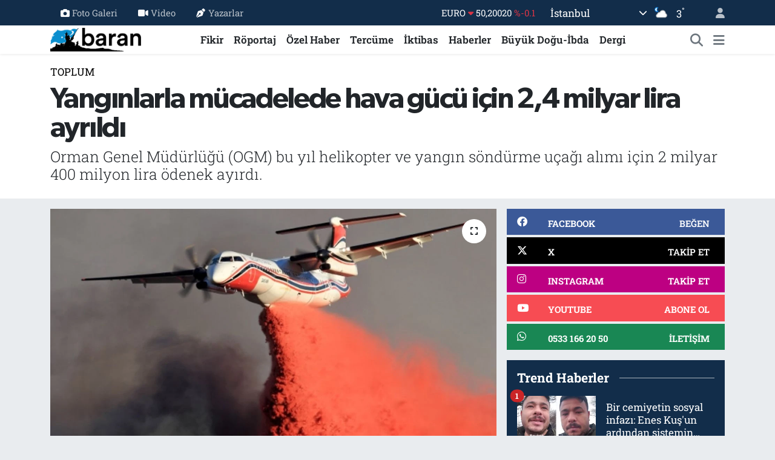

--- FILE ---
content_type: text/html; charset=UTF-8
request_url: https://www.barandergisi.net/yanginlarla-mucadelede-hava-gucu-icin-24-milyar-lira-ayrildi
body_size: 20884
content:
<!DOCTYPE html>
<html lang="tr" data-theme="flow">
<head>
<link rel="dns-prefetch" href="//www.barandergisi.net">
<link rel="dns-prefetch" href="//barandergisinet.teimg.com">
<link rel="dns-prefetch" href="//static.tebilisim.com">
<link rel="dns-prefetch" href="//www.googletagmanager.com">
<link rel="dns-prefetch" href="//www.facebook.com">
<link rel="dns-prefetch" href="//www.twitter.com">
<link rel="dns-prefetch" href="//www.instagram.comaylikbarandergisi">
<link rel="dns-prefetch" href="//www.youtube.com">
<link rel="dns-prefetch" href="//api.whatsapp.com">
<link rel="dns-prefetch" href="//x.com">
<link rel="dns-prefetch" href="//www.linkedin.com">
<link rel="dns-prefetch" href="//pinterest.com">
<link rel="dns-prefetch" href="//t.me">
<link rel="dns-prefetch" href="//facebook.com">
<link rel="dns-prefetch" href="//apps.apple.com">
<link rel="dns-prefetch" href="//tebilisim.com">
<link rel="dns-prefetch" href="//twitter.com">

    <meta charset="utf-8">
<title>Yangınlarla mücadelede hava gücü için 2,4 milyar lira ayrıldı - Baran Dergisi - Baran-Haber-Görüş</title>
<meta name="description" content="Orman Genel Müdürlüğü (OGM) bu yıl helikopter ve yangın söndürme uçağı alımı için 2 milyar 400 milyon lira ödenek ayırdı.">
<link rel="canonical" href="https://www.barandergisi.net/yanginlarla-mucadelede-hava-gucu-icin-24-milyar-lira-ayrildi">
<meta name="viewport" content="width=device-width,initial-scale=1">
<meta name="X-UA-Compatible" content="IE=edge">
<meta name="robots" content="max-image-preview:large">
<meta name="theme-color" content="#122d4a">
<meta name="title" content="Yangınlarla mücadelede hava gücü için 2,4 milyar lira ayrıldı">
<meta name="articleSection" content="news">
<meta name="datePublished" content="2022-01-17T14:15:32+03:00">
<meta name="dateModified" content="2022-01-17T14:15:32+03:00">
<meta name="articleAuthor" content="Haber Merkezi">
<meta name="author" content="Haber Merkezi">
<link rel="amphtml" href="https://www.barandergisi.net/yanginlarla-mucadelede-hava-gucu-icin-24-milyar-lira-ayrildi/amp">
<meta property="og:site_name" content="Baran Dergisi - Baran-Haber-Görüş">
<meta property="og:title" content="Yangınlarla mücadelede hava gücü için 2,4 milyar lira ayrıldı">
<meta property="og:description" content="Orman Genel Müdürlüğü (OGM) bu yıl helikopter ve yangın söndürme uçağı alımı için 2 milyar 400 milyon lira ödenek ayırdı.">
<meta property="og:url" content="https://www.barandergisi.net/yanginlarla-mucadelede-hava-gucu-icin-24-milyar-lira-ayrildi">
<meta property="og:image" content="https://barandergisinet.teimg.com/barandergisi-net/images/haberler/2022/01/yanginlarla_mucadelede_hava_gucune_icin_24_milyar_lira_ayrildi_h14312_ca1f8.jpg">
<meta property="og:type" content="article">
<meta property="og:article:published_time" content="2022-01-17T14:15:32+03:00">
<meta property="og:article:modified_time" content="2022-01-17T14:15:32+03:00">
<meta name="twitter:card" content="summary_large_image">
<meta name="twitter:site" content="@@barandergisix">
<meta name="twitter:title" content="Yangınlarla mücadelede hava gücü için 2,4 milyar lira ayrıldı">
<meta name="twitter:description" content="Orman Genel Müdürlüğü (OGM) bu yıl helikopter ve yangın söndürme uçağı alımı için 2 milyar 400 milyon lira ödenek ayırdı.">
<meta name="twitter:image" content="https://barandergisinet.teimg.com/barandergisi-net/images/haberler/2022/01/yanginlarla_mucadelede_hava_gucune_icin_24_milyar_lira_ayrildi_h14312_ca1f8.jpg">
<meta name="twitter:url" content="https://www.barandergisi.net/yanginlarla-mucadelede-hava-gucu-icin-24-milyar-lira-ayrildi">
<link rel="shortcut icon" type="image/x-icon" href="https://barandergisinet.teimg.com/barandergisi-net/uploads/2024/04/barandergisifavicon.png">
<link rel="manifest" href="https://www.barandergisi.net/manifest.json?v=6.6.4" />
<link rel="preload" href="https://static.tebilisim.com/flow/assets/css/font-awesome/fa-solid-900.woff2" as="font" type="font/woff2" crossorigin />
<link rel="preload" href="https://static.tebilisim.com/flow/assets/css/font-awesome/fa-brands-400.woff2" as="font" type="font/woff2" crossorigin />
<link rel="preload" href="https://static.tebilisim.com/flow/assets/css/weather-icons/font/weathericons-regular-webfont.woff2" as="font" type="font/woff2" crossorigin />
<link rel="preload" href="https://static.tebilisim.com/flow/vendor/te/fonts/roboto-slab/roboto-slab.woff2" as="font" type="font/woff2" crossorigin />

<link rel="preload"
	href="https://static.tebilisim.com/flow/vendor/te/fonts/gibson/Gibson-Bold.woff2"
	as="font" type="font/woff2" crossorigin />
<link rel="preload"
	href="https://static.tebilisim.com/flow/vendor/te/fonts/gibson/Gibson-BoldItalic.woff2"
	as="font" type="font/woff2" crossorigin />
<link rel="preload"
	href="https://static.tebilisim.com/flow/vendor/te/fonts/gibson/Gibson-Italic.woff2"
	as="font" type="font/woff2" crossorigin />
<link rel="preload"
	href="https://static.tebilisim.com/flow/vendor/te/fonts/gibson/Gibson-Light.woff2"
	as="font" type="font/woff2" crossorigin />
<link rel="preload"
	href="https://static.tebilisim.com/flow/vendor/te/fonts/gibson/Gibson-LightItalic.woff2"
	as="font" type="font/woff2" crossorigin />
<link rel="preload"
	href="https://static.tebilisim.com/flow/vendor/te/fonts/gibson/Gibson-SemiBold.woff2"
	as="font" type="font/woff2" crossorigin />
<link rel="preload"
	href="https://static.tebilisim.com/flow/vendor/te/fonts/gibson/Gibson-SemiBoldItalic.woff2"
	as="font" type="font/woff2" crossorigin />
<link rel="preload"
	href="https://static.tebilisim.com/flow/vendor/te/fonts/gibson/Gibson.woff2"
	as="font" type="font/woff2" crossorigin />

<link rel="preload" as="style" href="https://static.tebilisim.com/flow/vendor/te/fonts/roboto-slab.css?v=6.6.4">
<link rel="stylesheet" href="https://static.tebilisim.com/flow/vendor/te/fonts/roboto-slab.css?v=6.6.4">
<link rel="preload" as="style" href="https://static.tebilisim.com/flow/vendor/te/fonts/gibson.css?v=6.6.4">
<link rel="stylesheet" href="https://static.tebilisim.com/flow/vendor/te/fonts/gibson.css?v=6.6.4">

<style>:root {
        --te-link-color: #333;
        --te-link-hover-color: #000;
        --te-font: "Roboto Slab";
        --te-secondary-font: "Gibson";
        --te-h1-font-size: 48px;
        --te-color: #122d4a;
        --te-hover-color: #194c82;
        --mm-ocd-width: 85%!important; /*  Mobil Menü Genişliği */
        --swiper-theme-color: var(--te-color)!important;
        --header-13-color: #ffc107;
    }</style><link rel="preload" as="style" href="https://static.tebilisim.com/flow/assets/vendor/bootstrap/css/bootstrap.min.css?v=6.6.4">
<link rel="stylesheet" href="https://static.tebilisim.com/flow/assets/vendor/bootstrap/css/bootstrap.min.css?v=6.6.4">
<link rel="preload" as="style" href="https://static.tebilisim.com/flow/assets/css/app6.6.4.min.css">
<link rel="stylesheet" href="https://static.tebilisim.com/flow/assets/css/app6.6.4.min.css">



<script type="application/ld+json">{"@context":"https:\/\/schema.org","@type":"WebSite","url":"https:\/\/www.barandergisi.net","potentialAction":{"@type":"SearchAction","target":"https:\/\/www.barandergisi.net\/arama?q={query}","query-input":"required name=query"}}</script>

<script type="application/ld+json">{"@context":"https:\/\/schema.org","@type":"NewsMediaOrganization","url":"https:\/\/www.barandergisi.net","name":"Baran Dergisi - Baran Haber G\u00f6r\u00fc\u015f","logo":"https:\/\/barandergisinet.teimg.com\/barandergisi-net\/uploads\/2023\/03\/baran-23-logo.png","sameAs":["https:\/\/www.facebook.com\/@AylikBaranDergisi","https:\/\/www.twitter.com\/@barandergisix","https:\/\/www.youtube.com\/@BaranDergisiBaranHaber","https:\/\/www.instagram.com\/\/aylikbarandergisi"]}</script>

<script type="application/ld+json">{"@context":"https:\/\/schema.org","@graph":[{"@type":"SiteNavigationElement","name":"Ana Sayfa","url":"https:\/\/www.barandergisi.net","@id":"https:\/\/www.barandergisi.net"},{"@type":"SiteNavigationElement","name":"T\u00fcrkiye","url":"https:\/\/www.barandergisi.net\/gundem","@id":"https:\/\/www.barandergisi.net\/gundem"},{"@type":"SiteNavigationElement","name":"Bat\u0131 Alemi","url":"https:\/\/www.barandergisi.net\/bati-alemi","@id":"https:\/\/www.barandergisi.net\/bati-alemi"},{"@type":"SiteNavigationElement","name":"K\u00fclt\u00fcr - Sanat","url":"https:\/\/www.barandergisi.net\/kultur-sanat","@id":"https:\/\/www.barandergisi.net\/kultur-sanat"},{"@type":"SiteNavigationElement","name":"R\u00f6portaj","url":"https:\/\/www.barandergisi.net\/roportaj","@id":"https:\/\/www.barandergisi.net\/roportaj"},{"@type":"SiteNavigationElement","name":"Tarih","url":"https:\/\/www.barandergisi.net\/tarih","@id":"https:\/\/www.barandergisi.net\/tarih"},{"@type":"SiteNavigationElement","name":"B\u00fcy\u00fck Do\u011fu-\u0130bda","url":"https:\/\/www.barandergisi.net\/buyuk-dogu-ibda","@id":"https:\/\/www.barandergisi.net\/buyuk-dogu-ibda"},{"@type":"SiteNavigationElement","name":"Ortado\u011fu","url":"https:\/\/www.barandergisi.net\/ortadogu","@id":"https:\/\/www.barandergisi.net\/ortadogu"},{"@type":"SiteNavigationElement","name":"Avrupa","url":"https:\/\/www.barandergisi.net\/avrupa","@id":"https:\/\/www.barandergisi.net\/avrupa"},{"@type":"SiteNavigationElement","name":"\u0130ktibas","url":"https:\/\/www.barandergisi.net\/iktibas","@id":"https:\/\/www.barandergisi.net\/iktibas"},{"@type":"SiteNavigationElement","name":"Bayilerimiz ve Abonelik","url":"https:\/\/www.barandergisi.net\/bayilerimiz-ve-abonelik","@id":"https:\/\/www.barandergisi.net\/bayilerimiz-ve-abonelik"},{"@type":"SiteNavigationElement","name":"\u0130slam Alemi","url":"https:\/\/www.barandergisi.net\/islam-alemi","@id":"https:\/\/www.barandergisi.net\/islam-alemi"},{"@type":"SiteNavigationElement","name":"Amerika","url":"https:\/\/www.barandergisi.net\/amerika","@id":"https:\/\/www.barandergisi.net\/amerika"},{"@type":"SiteNavigationElement","name":"\u0130lim","url":"https:\/\/www.barandergisi.net\/ilim","@id":"https:\/\/www.barandergisi.net\/ilim"},{"@type":"SiteNavigationElement","name":"Fikir","url":"https:\/\/www.barandergisi.net\/fikir","@id":"https:\/\/www.barandergisi.net\/fikir"},{"@type":"SiteNavigationElement","name":"Asya","url":"https:\/\/www.barandergisi.net\/asya","@id":"https:\/\/www.barandergisi.net\/asya"},{"@type":"SiteNavigationElement","name":"D\u00fcnya","url":"https:\/\/www.barandergisi.net\/dunya","@id":"https:\/\/www.barandergisi.net\/dunya"},{"@type":"SiteNavigationElement","name":"Dergi","url":"https:\/\/www.barandergisi.net\/baran-dergisi-sayilari","@id":"https:\/\/www.barandergisi.net\/baran-dergisi-sayilari"},{"@type":"SiteNavigationElement","name":"Bilim-Teknoloji","url":"https:\/\/www.barandergisi.net\/bilim-teknoloji","@id":"https:\/\/www.barandergisi.net\/bilim-teknoloji"},{"@type":"SiteNavigationElement","name":"Haberler","url":"https:\/\/www.barandergisi.net\/genel","@id":"https:\/\/www.barandergisi.net\/genel"},{"@type":"SiteNavigationElement","name":"Sa\u011fl\u0131k","url":"https:\/\/www.barandergisi.net\/saglik","@id":"https:\/\/www.barandergisi.net\/saglik"},{"@type":"SiteNavigationElement","name":"Afrika","url":"https:\/\/www.barandergisi.net\/afrika","@id":"https:\/\/www.barandergisi.net\/afrika"},{"@type":"SiteNavigationElement","name":"\u00d6zel Haber","url":"https:\/\/www.barandergisi.net\/ozel-haber","@id":"https:\/\/www.barandergisi.net\/ozel-haber"},{"@type":"SiteNavigationElement","name":"Terc\u00fcme","url":"https:\/\/www.barandergisi.net\/tercume","@id":"https:\/\/www.barandergisi.net\/tercume"},{"@type":"SiteNavigationElement","name":"Yay\u0131n Politikam\u0131z","url":"https:\/\/www.barandergisi.net\/yayin-politikamiz","@id":"https:\/\/www.barandergisi.net\/yayin-politikamiz"},{"@type":"SiteNavigationElement","name":"Gizlilik Politikas\u0131","url":"https:\/\/www.barandergisi.net\/gizlilik-politikasi","@id":"https:\/\/www.barandergisi.net\/gizlilik-politikasi"},{"@type":"SiteNavigationElement","name":"\u0130leti\u015fim","url":"https:\/\/www.barandergisi.net\/iletisim","@id":"https:\/\/www.barandergisi.net\/iletisim"},{"@type":"SiteNavigationElement","name":"Gizlilik S\u00f6zle\u015fmesi","url":"https:\/\/www.barandergisi.net\/gizlilik-sozlesmesi","@id":"https:\/\/www.barandergisi.net\/gizlilik-sozlesmesi"},{"@type":"SiteNavigationElement","name":"Yazarlar","url":"https:\/\/www.barandergisi.net\/yazarlar","@id":"https:\/\/www.barandergisi.net\/yazarlar"},{"@type":"SiteNavigationElement","name":"Foto Galeri","url":"https:\/\/www.barandergisi.net\/foto-galeri","@id":"https:\/\/www.barandergisi.net\/foto-galeri"},{"@type":"SiteNavigationElement","name":"Video Galeri","url":"https:\/\/www.barandergisi.net\/video","@id":"https:\/\/www.barandergisi.net\/video"},{"@type":"SiteNavigationElement","name":"Biyografiler","url":"https:\/\/www.barandergisi.net\/biyografi","@id":"https:\/\/www.barandergisi.net\/biyografi"},{"@type":"SiteNavigationElement","name":"Firma Rehberi","url":"https:\/\/www.barandergisi.net\/rehber","@id":"https:\/\/www.barandergisi.net\/rehber"},{"@type":"SiteNavigationElement","name":"Seri \u0130lanlar","url":"https:\/\/www.barandergisi.net\/ilan","@id":"https:\/\/www.barandergisi.net\/ilan"},{"@type":"SiteNavigationElement","name":"Vefatlar","url":"https:\/\/www.barandergisi.net\/vefat","@id":"https:\/\/www.barandergisi.net\/vefat"},{"@type":"SiteNavigationElement","name":"R\u00f6portajlar","url":"https:\/\/www.barandergisi.net\/roportaj","@id":"https:\/\/www.barandergisi.net\/roportaj"},{"@type":"SiteNavigationElement","name":"Anketler","url":"https:\/\/www.barandergisi.net\/anketler","@id":"https:\/\/www.barandergisi.net\/anketler"},{"@type":"SiteNavigationElement","name":"Ey\u00fcpsultan Bug\u00fcn, Yar\u0131n ve 1 Haftal\u0131k Hava Durumu Tahmini","url":"https:\/\/www.barandergisi.net\/eyupsultan-hava-durumu","@id":"https:\/\/www.barandergisi.net\/eyupsultan-hava-durumu"},{"@type":"SiteNavigationElement","name":"Ey\u00fcpsultan Namaz Vakitleri","url":"https:\/\/www.barandergisi.net\/eyupsultan-namaz-vakitleri","@id":"https:\/\/www.barandergisi.net\/eyupsultan-namaz-vakitleri"},{"@type":"SiteNavigationElement","name":"Puan Durumu ve Fikst\u00fcr","url":"https:\/\/www.barandergisi.net\/futbol\/super-lig-puan-durumu-ve-fikstur","@id":"https:\/\/www.barandergisi.net\/futbol\/super-lig-puan-durumu-ve-fikstur"}]}</script>

<script type="application/ld+json">{"@context":"https:\/\/schema.org","@type":"BreadcrumbList","itemListElement":[{"@type":"ListItem","position":1,"item":{"@type":"Thing","@id":"https:\/\/www.barandergisi.net","name":"Haberler"}}]}</script>
<script type="application/ld+json">{"@context":"https:\/\/schema.org","@type":"NewsArticle","headline":"Yang\u0131nlarla m\u00fccadelede hava g\u00fcc\u00fc i\u00e7in 2,4 milyar lira ayr\u0131ld\u0131","articleSection":"Toplum","dateCreated":"2022-01-17T14:15:32+03:00","datePublished":"2022-01-17T14:15:32+03:00","dateModified":"2022-01-17T14:15:32+03:00","wordCount":446,"genre":"news","mainEntityOfPage":{"@type":"WebPage","@id":"https:\/\/www.barandergisi.net\/yanginlarla-mucadelede-hava-gucu-icin-24-milyar-lira-ayrildi"},"articleBody":"<p style=\"margin:0cm 0cm 8pt\"><span style=\"font-size:18px;\"><span style=\"font-family:Georgia,serif;\">Orman Genel M\u00fcd\u00fcrl\u00fc\u011f\u00fc (OGM) bu y\u0131l helikopter ve yang\u0131n s\u00f6nd\u00fcrme u\u00e7a\u011f\u0131 al\u0131m\u0131 i\u00e7in 2 milyar 400 milyon lira \u00f6denek ay\u0131rd\u0131.<\/span><\/span><\/p>\r\n\r\n<p style=\"margin:0cm 0cm 8pt\"><span style=\"font-size:18px;\"><span style=\"font-family:Georgia,serif;\">2022 Y\u0131l\u0131 Yat\u0131r\u0131m Program\u0131'ndan yapt\u0131\u011f\u0131 derlemeye g\u00f6re, OGM, 2022'de helikopter ve u\u00e7ak al\u0131m\u0131, haberle\u015fme sistemi, yang\u0131n \u00f6nleme tesisi, havza rehabilitasyon \u00e7al\u0131\u015fmalar\u0131, a\u011fa\u00e7land\u0131rma, erozyon kontrol\u00fc, mera \u0131slah\u0131 ve fidan \u00fcretimi gibi \u00e7e\u015fitli proje faaliyetleri i\u00e7in 4 milyar 36 milyon 646 bin lira kaynak kullanacak.<\/span><\/span><\/p>\r\n\r\n<p style=\"margin:0cm 0cm 8pt\"><span style=\"font-size:18px;\"><span style=\"font-family:Georgia,serif;\">Anadolu Ajans\u0131\u2019n\u0131n haberine g\u00f6re ayr\u0131lan kayna\u011f\u0131n yakla\u015f\u0131k 2 milyar 726 milyon liras\u0131 devam eden projelerde, 1 milyar 280 milyon liras\u0131 yeni projelerde ve 30,4 milyon liras\u0131 et\u00fct projelerinde kullan\u0131lacak.<\/span><\/span><\/p>\r\n\r\n<p style=\"margin:0cm 0cm 8pt\"><span style=\"font-size:18px;\"><span style=\"font-family:Georgia,serif;\">Ormanc\u0131l\u0131k yat\u0131r\u0131mlar\u0131nda en y\u00fcksek pay\u0131 2,4 milyar lirayla helikopter ve u\u00e7ak al\u0131m\u0131 projesi ald\u0131. S\u00f6z konusu pay\u0131n 2 milyar liras\u0131n\u0131n d\u00f6ner sermayeden kar\u015f\u0131lanmas\u0131 planlan\u0131yor.<\/span><\/span><\/p>\r\n\r\n<p style=\"margin:0cm 0cm 8pt\"><span style=\"font-size:18px;\"><span style=\"font-family:Georgia,serif;\"><b>Fidan \u00fcretimi i\u00e7in 209 milyon harcanacak<\/b><\/span><\/span><\/p>\r\n\r\n<p style=\"margin:0cm 0cm 8pt\"><span style=\"font-size:18px;\"><span style=\"font-family:Georgia,serif;\">Ayr\u0131ca 60 ilde uygulanacak orman koruma ve yang\u0131nla m\u00fccadele \u00e7al\u0131\u015fmalar\u0131 kapsam\u0131nda da 107 milyon lira harcama yap\u0131lacak. S\u00f6z konusu \u00f6denek, 1250 fotokapan, 294 su tankeri, 58 havuz ve g\u00f6let, 500 kilometre yang\u0131n \u00f6nleme tesisi, 250 telsiz, 30 laboratuvar cihaz\u0131, 11 kamera ve haberle\u015fme sistemi i\u00e7in harcanacak.<\/span><\/span><\/p>\r\n\r\n<p style=\"margin:0cm 0cm 8pt\"><span style=\"font-size:18px;\"><span style=\"font-family:Georgia,serif;\">T\u00fcm illeri kapsayan a\u011fa\u00e7land\u0131rma \u00e7al\u0131\u015fmalar\u0131 i\u00e7in bu y\u0131l 151 milyon 839 bin lira kaynak aktar\u0131lacak. Bu kapsamda da 9 bin hektar alanda a\u011fa\u00e7land\u0131rma, 51 bin hektar alanda bak\u0131m, 37 bin 310 hektar alanda rehabilitasyon ile bak\u0131m \u00e7al\u0131\u015fmalar\u0131 yap\u0131lacak.<\/span><\/span><\/p>\r\n\r\n<p style=\"margin:0cm 0cm 8pt\"><span style=\"font-size:18px;\"><span style=\"font-family:Georgia,serif;\">Ormanc\u0131l\u0131k alt yap\u0131s\u0131 ve \u00fcretimi makinesi al\u0131m\u0131 i\u00e7in de 543 milyon 872 bin lira harcama yap\u0131lmas\u0131 planlan\u0131yor.<\/span><\/span><\/p>\r\n\r\n<p style=\"margin:0cm 0cm 8pt\"><span style=\"font-size:18px;\"><span style=\"font-family:Georgia,serif;\">S\u00f6z konusu \u00f6denekle 134 cihaz, 95 araz\u00f6z, 5 yang\u0131n y\u00f6netim arac\u0131 al\u0131nacak ve 7 bin kilometrelik yeni orman yolu \u00e7al\u0131\u015fmas\u0131 yap\u0131lacak. Bu \u00e7al\u0131\u015fmalar 76 ili kapsayacak.<\/span><\/span><\/p>\r\n\r\n<p style=\"margin:0cm 0cm 8pt\"><span style=\"font-size:18px;\"><span style=\"font-family:Georgia,serif;\">Fidan \u00fcretimi i\u00e7in ise 209 milyon 500 bin lira harcama yap\u0131lacak. Bu harcamayla fidan \u00fcretiminin yan\u0131 s\u0131ra fidan s\u00f6k\u00fcm makinesi, 10 r\u00f6mork, 2 so\u011fuk hava deposu, 43 sulama sistemi ve 4 trakt\u00f6r gibi \u00e7e\u015fitli te\u00e7hizat sisteminin al\u0131m\u0131 da yap\u0131lacak.<\/span><\/span><\/p>\r\n\r\n<p style=\"margin:0cm 0cm 8pt\"><span style=\"font-size:18px;\"><span style=\"font-family:Georgia,serif;\">Fidan \u00fcretimi i\u00e7in yap\u0131lacak \u00f6demenin 200 milyon liras\u0131n\u0131n d\u00f6ner sermayeden yap\u0131lmas\u0131 planlan\u0131yor.<\/span><\/span><\/p>\r\n\r\n<p style=\"margin:0cm 0cm 8pt\"><span style=\"font-size:18px;\"><span style=\"font-family:Georgia,serif;\"><b>Erozyonla m\u00fccadele<\/b><\/span><\/span><\/p>\r\n\r\n<p style=\"margin:0cm 0cm 8pt\"><span style=\"font-size:18px;\"><span style=\"font-family:Georgia,serif;\">OGM, fidan dikimi, yang\u0131nlarla m\u00fccadele ve rehabilitasyon gibi \u00e7al\u0131\u015fmalar\u0131n yan\u0131 s\u0131ra erozyonla m\u00fccadele kapsam\u0131nda da \u00e7e\u015fitli \u00e7al\u0131\u015fmalar yap\u0131yor.<\/span><\/span><\/p>\r\n\r\n<p style=\"margin:0cm 0cm 8pt\"><span style=\"font-size:18px;\"><span style=\"font-family:Georgia,serif;\">Kurum bu y\u0131l erozyonla m\u00fccadele ve toprak muhafazas\u0131 i\u00e7in 150 milyon lira \u00f6denek ay\u0131rd\u0131. OGM, bu \u00f6dene\u011fi 10 hektar alanda \u00e7\u0131\u011f kontrol\u00fc, 97 bin 150 hektar alanda erozyon kontrol\u00fc ve bak\u0131m\u0131, 10 bin hektarda mera \u0131slah\u0131 ve 16 bin 370 hektar alanda yap\u0131lacak \u00e7e\u015fitli \u00e7al\u0131\u015fmalar i\u00e7in harcayacak.<\/span><\/span><\/p>","description":"Orman Genel M\u00fcd\u00fcrl\u00fc\u011f\u00fc (OGM) bu y\u0131l helikopter ve yang\u0131n s\u00f6nd\u00fcrme u\u00e7a\u011f\u0131 al\u0131m\u0131 i\u00e7in 2 milyar 400 milyon lira \u00f6denek ay\u0131rd\u0131.","inLanguage":"tr-TR","keywords":[],"image":{"@type":"ImageObject","url":"https:\/\/barandergisinet.teimg.com\/crop\/1280x720\/barandergisi-net\/images\/haberler\/2022\/01\/yanginlarla_mucadelede_hava_gucune_icin_24_milyar_lira_ayrildi_h14312_ca1f8.jpg","width":"1280","height":"720","caption":"Yang\u0131nlarla m\u00fccadelede hava g\u00fcc\u00fc i\u00e7in 2,4 milyar lira ayr\u0131ld\u0131"},"publishingPrinciples":"https:\/\/www.barandergisi.net\/gizlilik-sozlesmesi","isFamilyFriendly":"http:\/\/schema.org\/True","isAccessibleForFree":"http:\/\/schema.org\/True","publisher":{"@type":"Organization","name":"Baran Dergisi - Baran Haber G\u00f6r\u00fc\u015f","image":"https:\/\/barandergisinet.teimg.com\/barandergisi-net\/uploads\/2023\/03\/baran-23-logo.png","logo":{"@type":"ImageObject","url":"https:\/\/barandergisinet.teimg.com\/barandergisi-net\/uploads\/2023\/03\/baran-23-logo.png","width":"640","height":"375"}},"author":{"@type":"Person","name":"Haber Merkezi","honorificPrefix":"","jobTitle":"","url":null}}</script>





<!-- Google tag (gtag.js) -->
<script async src="https://www.googletagmanager.com/gtag/js?id=UA-216063560-1"></script>
<script>
  window.dataLayer = window.dataLayer || [];
  function gtag(){dataLayer.push(arguments);}
  gtag('js', new Date());

  gtag('config', 'UA-216063560-1');
</script>



<script async data-cfasync="false"
	src="https://www.googletagmanager.com/gtag/js?id=G-MGFH2Y8WX2"></script>
<script data-cfasync="false">
	window.dataLayer = window.dataLayer || [];
	  function gtag(){dataLayer.push(arguments);}
	  gtag('js', new Date());
	  gtag('config', 'G-MGFH2Y8WX2');
</script>




</head>




<body class="d-flex flex-column min-vh-100">

    
    

    <header class="header-4">
    <div class="top-header d-none d-lg-block">
        <div class="container">
            <div class="d-flex justify-content-between align-items-center">

                <ul  class="top-menu nav small sticky-top">
        <li class="nav-item   ">
        <a href="/foto-galeri" class="nav-link pe-3" target="_self" title="Foto Galeri"><i class="fa fa-camera me-1 text-light mr-1"></i>Foto Galeri</a>
        
    </li>
        <li class="nav-item   ">
        <a href="/video" class="nav-link pe-3" target="_self" title="Video"><i class="fa fa-video me-1 text-light mr-1"></i>Video</a>
        
    </li>
        <li class="nav-item   ">
        <a href="/yazarlar" class="nav-link pe-3" target="_self" title="Yazarlar"><i class="fa fa-pen-nib me-1 text-light mr-1"></i>Yazarlar</a>
        
    </li>
    </ul>


                                    <div class="position-relative overflow-hidden ms-auto text-end" style="height: 36px;">
                        <!-- PİYASALAR -->
        <div class="newsticker mini small">
        <ul class="newsticker__list list-unstyled" data-header="4">
            <li class="newsticker__item col dolar">DOLAR
                <span class="text-success"><i class="fa fa-caret-up"></i></span>
                <span class="value">43,27890</span>
                <span class="text-success">%0.22</span>
            </li>
            <li class="newsticker__item col euro">EURO
                <span class="text-danger"><i class="fa fa-caret-down"></i></span>
                <span class="value">50,20020</span>
                <span class="text-danger">%-0.1</span>
            </li>
            <li class="newsticker__item col euro">STERLİN
                <span class="text-danger"><i class="fa fa-caret-down"></i></span>
                <span class="value">57,91460</span>
                <span class="text-danger">%-0.02</span>
            </li>
            <li class="newsticker__item col altin">G.ALTIN
                <span class="text-danger"><i class="fa fa-caret-down"></i></span>
                <span class="value">6375,38000</span>
                <span class="text-danger">%-0.06</span>
            </li>
            <li class="newsticker__item col bist">BİST100
                <span class="text-success"><i class="fa fa-caret-up"></i></span>
                <span class="value">12.669,00</span>
                <span class="text-success">%170</span>
            </li>
            <li class="newsticker__item col btc">BITCOIN
                <span class="text-danger"><i class="fa fa-caret-down"></i></span>
                <span class="value">95.282,03</span>
                <span class="text-danger">%-0.11</span>
            </li>
        </ul>
    </div>
    

                    </div>
                    <div class="d-flex justify-content-end align-items-center text-light ms-4 weather-widget mini">
                        <!-- HAVA DURUMU -->

<input type="hidden" name="widget_setting_weathercity" value="41.16343020,28.76644080" />

            <div class="weather d-none d-xl-block me-2" data-header="4">
            <div class="custom-selectbox text-white" onclick="toggleDropdown(this)" style="width: 100%">
    <div class="d-flex justify-content-between align-items-center">
        <span style="">İstanbul</span>
        <i class="fas fa-chevron-down" style="font-size: 14px"></i>
    </div>
    <ul class="bg-white text-dark overflow-widget" style="min-height: 100px; max-height: 300px">
                        <li>
            <a href="https://www.barandergisi.net/adana-hava-durumu" title="Adana Hava Durumu" class="text-dark">
                Adana
            </a>
        </li>
                        <li>
            <a href="https://www.barandergisi.net/adiyaman-hava-durumu" title="Adıyaman Hava Durumu" class="text-dark">
                Adıyaman
            </a>
        </li>
                        <li>
            <a href="https://www.barandergisi.net/afyonkarahisar-hava-durumu" title="Afyonkarahisar Hava Durumu" class="text-dark">
                Afyonkarahisar
            </a>
        </li>
                        <li>
            <a href="https://www.barandergisi.net/agri-hava-durumu" title="Ağrı Hava Durumu" class="text-dark">
                Ağrı
            </a>
        </li>
                        <li>
            <a href="https://www.barandergisi.net/aksaray-hava-durumu" title="Aksaray Hava Durumu" class="text-dark">
                Aksaray
            </a>
        </li>
                        <li>
            <a href="https://www.barandergisi.net/amasya-hava-durumu" title="Amasya Hava Durumu" class="text-dark">
                Amasya
            </a>
        </li>
                        <li>
            <a href="https://www.barandergisi.net/ankara-hava-durumu" title="Ankara Hava Durumu" class="text-dark">
                Ankara
            </a>
        </li>
                        <li>
            <a href="https://www.barandergisi.net/antalya-hava-durumu" title="Antalya Hava Durumu" class="text-dark">
                Antalya
            </a>
        </li>
                        <li>
            <a href="https://www.barandergisi.net/ardahan-hava-durumu" title="Ardahan Hava Durumu" class="text-dark">
                Ardahan
            </a>
        </li>
                        <li>
            <a href="https://www.barandergisi.net/artvin-hava-durumu" title="Artvin Hava Durumu" class="text-dark">
                Artvin
            </a>
        </li>
                        <li>
            <a href="https://www.barandergisi.net/aydin-hava-durumu" title="Aydın Hava Durumu" class="text-dark">
                Aydın
            </a>
        </li>
                        <li>
            <a href="https://www.barandergisi.net/balikesir-hava-durumu" title="Balıkesir Hava Durumu" class="text-dark">
                Balıkesir
            </a>
        </li>
                        <li>
            <a href="https://www.barandergisi.net/bartin-hava-durumu" title="Bartın Hava Durumu" class="text-dark">
                Bartın
            </a>
        </li>
                        <li>
            <a href="https://www.barandergisi.net/batman-hava-durumu" title="Batman Hava Durumu" class="text-dark">
                Batman
            </a>
        </li>
                        <li>
            <a href="https://www.barandergisi.net/bayburt-hava-durumu" title="Bayburt Hava Durumu" class="text-dark">
                Bayburt
            </a>
        </li>
                        <li>
            <a href="https://www.barandergisi.net/bilecik-hava-durumu" title="Bilecik Hava Durumu" class="text-dark">
                Bilecik
            </a>
        </li>
                        <li>
            <a href="https://www.barandergisi.net/bingol-hava-durumu" title="Bingöl Hava Durumu" class="text-dark">
                Bingöl
            </a>
        </li>
                        <li>
            <a href="https://www.barandergisi.net/bitlis-hava-durumu" title="Bitlis Hava Durumu" class="text-dark">
                Bitlis
            </a>
        </li>
                        <li>
            <a href="https://www.barandergisi.net/bolu-hava-durumu" title="Bolu Hava Durumu" class="text-dark">
                Bolu
            </a>
        </li>
                        <li>
            <a href="https://www.barandergisi.net/burdur-hava-durumu" title="Burdur Hava Durumu" class="text-dark">
                Burdur
            </a>
        </li>
                        <li>
            <a href="https://www.barandergisi.net/bursa-hava-durumu" title="Bursa Hava Durumu" class="text-dark">
                Bursa
            </a>
        </li>
                        <li>
            <a href="https://www.barandergisi.net/canakkale-hava-durumu" title="Çanakkale Hava Durumu" class="text-dark">
                Çanakkale
            </a>
        </li>
                        <li>
            <a href="https://www.barandergisi.net/cankiri-hava-durumu" title="Çankırı Hava Durumu" class="text-dark">
                Çankırı
            </a>
        </li>
                        <li>
            <a href="https://www.barandergisi.net/corum-hava-durumu" title="Çorum Hava Durumu" class="text-dark">
                Çorum
            </a>
        </li>
                        <li>
            <a href="https://www.barandergisi.net/denizli-hava-durumu" title="Denizli Hava Durumu" class="text-dark">
                Denizli
            </a>
        </li>
                        <li>
            <a href="https://www.barandergisi.net/diyarbakir-hava-durumu" title="Diyarbakır Hava Durumu" class="text-dark">
                Diyarbakır
            </a>
        </li>
                        <li>
            <a href="https://www.barandergisi.net/duzce-hava-durumu" title="Düzce Hava Durumu" class="text-dark">
                Düzce
            </a>
        </li>
                        <li>
            <a href="https://www.barandergisi.net/edirne-hava-durumu" title="Edirne Hava Durumu" class="text-dark">
                Edirne
            </a>
        </li>
                        <li>
            <a href="https://www.barandergisi.net/elazig-hava-durumu" title="Elazığ Hava Durumu" class="text-dark">
                Elazığ
            </a>
        </li>
                        <li>
            <a href="https://www.barandergisi.net/erzincan-hava-durumu" title="Erzincan Hava Durumu" class="text-dark">
                Erzincan
            </a>
        </li>
                        <li>
            <a href="https://www.barandergisi.net/erzurum-hava-durumu" title="Erzurum Hava Durumu" class="text-dark">
                Erzurum
            </a>
        </li>
                        <li>
            <a href="https://www.barandergisi.net/eskisehir-hava-durumu" title="Eskişehir Hava Durumu" class="text-dark">
                Eskişehir
            </a>
        </li>
                        <li>
            <a href="https://www.barandergisi.net/gaziantep-hava-durumu" title="Gaziantep Hava Durumu" class="text-dark">
                Gaziantep
            </a>
        </li>
                        <li>
            <a href="https://www.barandergisi.net/giresun-hava-durumu" title="Giresun Hava Durumu" class="text-dark">
                Giresun
            </a>
        </li>
                        <li>
            <a href="https://www.barandergisi.net/gumushane-hava-durumu" title="Gümüşhane Hava Durumu" class="text-dark">
                Gümüşhane
            </a>
        </li>
                        <li>
            <a href="https://www.barandergisi.net/hakkari-hava-durumu" title="Hakkâri Hava Durumu" class="text-dark">
                Hakkâri
            </a>
        </li>
                        <li>
            <a href="https://www.barandergisi.net/hatay-hava-durumu" title="Hatay Hava Durumu" class="text-dark">
                Hatay
            </a>
        </li>
                        <li>
            <a href="https://www.barandergisi.net/igdir-hava-durumu" title="Iğdır Hava Durumu" class="text-dark">
                Iğdır
            </a>
        </li>
                        <li>
            <a href="https://www.barandergisi.net/isparta-hava-durumu" title="Isparta Hava Durumu" class="text-dark">
                Isparta
            </a>
        </li>
                        <li>
            <a href="https://www.barandergisi.net/istanbul-hava-durumu" title="İstanbul Hava Durumu" class="text-dark">
                İstanbul
            </a>
        </li>
                        <li>
            <a href="https://www.barandergisi.net/izmir-hava-durumu" title="İzmir Hava Durumu" class="text-dark">
                İzmir
            </a>
        </li>
                        <li>
            <a href="https://www.barandergisi.net/kahramanmaras-hava-durumu" title="Kahramanmaraş Hava Durumu" class="text-dark">
                Kahramanmaraş
            </a>
        </li>
                        <li>
            <a href="https://www.barandergisi.net/karabuk-hava-durumu" title="Karabük Hava Durumu" class="text-dark">
                Karabük
            </a>
        </li>
                        <li>
            <a href="https://www.barandergisi.net/karaman-hava-durumu" title="Karaman Hava Durumu" class="text-dark">
                Karaman
            </a>
        </li>
                        <li>
            <a href="https://www.barandergisi.net/kars-hava-durumu" title="Kars Hava Durumu" class="text-dark">
                Kars
            </a>
        </li>
                        <li>
            <a href="https://www.barandergisi.net/kastamonu-hava-durumu" title="Kastamonu Hava Durumu" class="text-dark">
                Kastamonu
            </a>
        </li>
                        <li>
            <a href="https://www.barandergisi.net/kayseri-hava-durumu" title="Kayseri Hava Durumu" class="text-dark">
                Kayseri
            </a>
        </li>
                        <li>
            <a href="https://www.barandergisi.net/kilis-hava-durumu" title="Kilis Hava Durumu" class="text-dark">
                Kilis
            </a>
        </li>
                        <li>
            <a href="https://www.barandergisi.net/kirikkale-hava-durumu" title="Kırıkkale Hava Durumu" class="text-dark">
                Kırıkkale
            </a>
        </li>
                        <li>
            <a href="https://www.barandergisi.net/kirklareli-hava-durumu" title="Kırklareli Hava Durumu" class="text-dark">
                Kırklareli
            </a>
        </li>
                        <li>
            <a href="https://www.barandergisi.net/kirsehir-hava-durumu" title="Kırşehir Hava Durumu" class="text-dark">
                Kırşehir
            </a>
        </li>
                        <li>
            <a href="https://www.barandergisi.net/kocaeli-hava-durumu" title="Kocaeli Hava Durumu" class="text-dark">
                Kocaeli
            </a>
        </li>
                        <li>
            <a href="https://www.barandergisi.net/konya-hava-durumu" title="Konya Hava Durumu" class="text-dark">
                Konya
            </a>
        </li>
                        <li>
            <a href="https://www.barandergisi.net/kutahya-hava-durumu" title="Kütahya Hava Durumu" class="text-dark">
                Kütahya
            </a>
        </li>
                        <li>
            <a href="https://www.barandergisi.net/malatya-hava-durumu" title="Malatya Hava Durumu" class="text-dark">
                Malatya
            </a>
        </li>
                        <li>
            <a href="https://www.barandergisi.net/manisa-hava-durumu" title="Manisa Hava Durumu" class="text-dark">
                Manisa
            </a>
        </li>
                        <li>
            <a href="https://www.barandergisi.net/mardin-hava-durumu" title="Mardin Hava Durumu" class="text-dark">
                Mardin
            </a>
        </li>
                        <li>
            <a href="https://www.barandergisi.net/mersin-hava-durumu" title="Mersin Hava Durumu" class="text-dark">
                Mersin
            </a>
        </li>
                        <li>
            <a href="https://www.barandergisi.net/mugla-hava-durumu" title="Muğla Hava Durumu" class="text-dark">
                Muğla
            </a>
        </li>
                        <li>
            <a href="https://www.barandergisi.net/mus-hava-durumu" title="Muş Hava Durumu" class="text-dark">
                Muş
            </a>
        </li>
                        <li>
            <a href="https://www.barandergisi.net/nevsehir-hava-durumu" title="Nevşehir Hava Durumu" class="text-dark">
                Nevşehir
            </a>
        </li>
                        <li>
            <a href="https://www.barandergisi.net/nigde-hava-durumu" title="Niğde Hava Durumu" class="text-dark">
                Niğde
            </a>
        </li>
                        <li>
            <a href="https://www.barandergisi.net/ordu-hava-durumu" title="Ordu Hava Durumu" class="text-dark">
                Ordu
            </a>
        </li>
                        <li>
            <a href="https://www.barandergisi.net/osmaniye-hava-durumu" title="Osmaniye Hava Durumu" class="text-dark">
                Osmaniye
            </a>
        </li>
                        <li>
            <a href="https://www.barandergisi.net/rize-hava-durumu" title="Rize Hava Durumu" class="text-dark">
                Rize
            </a>
        </li>
                        <li>
            <a href="https://www.barandergisi.net/sakarya-hava-durumu" title="Sakarya Hava Durumu" class="text-dark">
                Sakarya
            </a>
        </li>
                        <li>
            <a href="https://www.barandergisi.net/samsun-hava-durumu" title="Samsun Hava Durumu" class="text-dark">
                Samsun
            </a>
        </li>
                        <li>
            <a href="https://www.barandergisi.net/sanliurfa-hava-durumu" title="Şanlıurfa Hava Durumu" class="text-dark">
                Şanlıurfa
            </a>
        </li>
                        <li>
            <a href="https://www.barandergisi.net/siirt-hava-durumu" title="Siirt Hava Durumu" class="text-dark">
                Siirt
            </a>
        </li>
                        <li>
            <a href="https://www.barandergisi.net/sinop-hava-durumu" title="Sinop Hava Durumu" class="text-dark">
                Sinop
            </a>
        </li>
                        <li>
            <a href="https://www.barandergisi.net/sivas-hava-durumu" title="Sivas Hava Durumu" class="text-dark">
                Sivas
            </a>
        </li>
                        <li>
            <a href="https://www.barandergisi.net/sirnak-hava-durumu" title="Şırnak Hava Durumu" class="text-dark">
                Şırnak
            </a>
        </li>
                        <li>
            <a href="https://www.barandergisi.net/tekirdag-hava-durumu" title="Tekirdağ Hava Durumu" class="text-dark">
                Tekirdağ
            </a>
        </li>
                        <li>
            <a href="https://www.barandergisi.net/tokat-hava-durumu" title="Tokat Hava Durumu" class="text-dark">
                Tokat
            </a>
        </li>
                        <li>
            <a href="https://www.barandergisi.net/trabzon-hava-durumu" title="Trabzon Hava Durumu" class="text-dark">
                Trabzon
            </a>
        </li>
                        <li>
            <a href="https://www.barandergisi.net/tunceli-hava-durumu" title="Tunceli Hava Durumu" class="text-dark">
                Tunceli
            </a>
        </li>
                        <li>
            <a href="https://www.barandergisi.net/usak-hava-durumu" title="Uşak Hava Durumu" class="text-dark">
                Uşak
            </a>
        </li>
                        <li>
            <a href="https://www.barandergisi.net/van-hava-durumu" title="Van Hava Durumu" class="text-dark">
                Van
            </a>
        </li>
                        <li>
            <a href="https://www.barandergisi.net/yalova-hava-durumu" title="Yalova Hava Durumu" class="text-dark">
                Yalova
            </a>
        </li>
                        <li>
            <a href="https://www.barandergisi.net/yozgat-hava-durumu" title="Yozgat Hava Durumu" class="text-dark">
                Yozgat
            </a>
        </li>
                        <li>
            <a href="https://www.barandergisi.net/zonguldak-hava-durumu" title="Zonguldak Hava Durumu" class="text-dark">
                Zonguldak
            </a>
        </li>
            </ul>
</div>

        </div>
        <div class="d-none d-xl-block" data-header="4">
            <span class="lead me-2">
                <img src="//cdn.weatherapi.com/weather/64x64/night/116.png" class="condition" width="26" height="26" alt="3" />
            </span>
            <span class="degree text-white">3</span><sup class="text-white">°</sup>
        </div>
    
<div data-location='{"city":"TUXX0014"}' class="d-none"></div>


                    </div>
                                <ul class="nav ms-4">
                    <li class="nav-item ms-2"><a class="nav-link pe-0" href="/member/login" title="Üyelik Girişi" target="_blank"><i class="fa fa-user"></i></a></li>
                </ul>
            </div>
        </div>
    </div>
    <nav class="main-menu navbar navbar-expand-lg bg-white shadow-sm py-1">
        <div class="container">
            <div class="d-lg-none">
                <a href="#menu" title="Ana Menü"><i class="fa fa-bars fa-lg"></i></a>
            </div>
            <div>
                                <a class="navbar-brand me-0" href="/" title="Baran Dergisi - Baran-Haber-Görüş">
                    <img src="https://barandergisinet.teimg.com/barandergisi-net/uploads/2023/03/baran-23-logo.png" alt="Baran Dergisi - Baran-Haber-Görüş" width="150" height="40" class="light-mode img-fluid flow-logo">
<img src="https://barandergisinet.teimg.com/barandergisi-net/uploads/2023/03/baran-23-logo.png" alt="Baran Dergisi - Baran-Haber-Görüş" width="150" height="40" class="dark-mode img-fluid flow-logo d-none">

                </a>
                            </div>
            <div class="d-none d-lg-block">
                <ul  class="nav fw-semibold">
        <li class="nav-item   ">
        <a href="/fikir" class="nav-link nav-link text-dark" target="_self" title="Fikir">Fikir</a>
        
    </li>
        <li class="nav-item   ">
        <a href="/roportaj" class="nav-link nav-link text-dark" target="_self" title="Röportaj">Röportaj</a>
        
    </li>
        <li class="nav-item   ">
        <a href="/ozel-haber" class="nav-link nav-link text-dark" target="_self" title="Özel Haber">Özel Haber</a>
        
    </li>
        <li class="nav-item   ">
        <a href="/tercume" class="nav-link nav-link text-dark" target="_self" title="Tercüme">Tercüme</a>
        
    </li>
        <li class="nav-item   ">
        <a href="/iktibas" class="nav-link nav-link text-dark" target="_self" title="İktibas">İktibas</a>
        
    </li>
        <li class="nav-item   ">
        <a href="/genel" class="nav-link nav-link text-dark" target="_self" title="Haberler">Haberler</a>
        
    </li>
        <li class="nav-item   ">
        <a href="/buyuk-dogu-ibda" class="nav-link nav-link text-dark" target="_self" title="Büyük Doğu-İbda">Büyük Doğu-İbda</a>
        
    </li>
        <li class="nav-item   ">
        <a href="/baran-dergisi-sayilari" class="nav-link nav-link text-dark" target="_self" title="Dergi">Dergi</a>
        
    </li>
    </ul>

            </div>
            <ul class="navigation-menu nav d-flex align-items-center">
                <li class="nav-item">
                    <a href="/arama" class="nav-link" title="Ara">
                        <i class="fa fa-search fa-lg text-secondary"></i>
                    </a>
                </li>
                
                <li class="nav-item dropdown d-none d-lg-block position-static">
                    <a class="nav-link p-0 ms-2 text-secondary" data-bs-toggle="dropdown" href="#" aria-haspopup="true" aria-expanded="false" title="Ana Menü"><i class="fa fa-bars fa-lg"></i></a>
                    <div class="mega-menu dropdown-menu dropdown-menu-end text-capitalize shadow-lg border-0 rounded-0">

    <div class="row g-3 small p-3">

                <div class="col">
            <div class="extra-sections bg-light p-3 border">
                <a href="https://www.barandergisi.net/istanbul-nobetci-eczaneler" title="Nöbetçi Eczaneler" class="d-block border-bottom pb-2 mb-2" target="_self"><i class="fa-solid fa-capsules me-2"></i>Nöbetçi Eczaneler</a>
<a href="https://www.barandergisi.net/istanbul-hava-durumu" title="Hava Durumu" class="d-block border-bottom pb-2 mb-2" target="_self"><i class="fa-solid fa-cloud-sun me-2"></i>Hava Durumu</a>
<a href="https://www.barandergisi.net/istanbul-namaz-vakitleri" title="Namaz Vakitleri" class="d-block border-bottom pb-2 mb-2" target="_self"><i class="fa-solid fa-mosque me-2"></i>Namaz Vakitleri</a>
<a href="https://www.barandergisi.net/istanbul-trafik-durumu" title="Trafik Durumu" class="d-block border-bottom pb-2 mb-2" target="_self"><i class="fa-solid fa-car me-2"></i>Trafik Durumu</a>
<a href="https://www.barandergisi.net/futbol/super-lig-puan-durumu-ve-fikstur" title="Süper Lig Puan Durumu ve Fikstür" class="d-block border-bottom pb-2 mb-2" target="_self"><i class="fa-solid fa-chart-bar me-2"></i>Süper Lig Puan Durumu ve Fikstür</a>
<a href="https://www.barandergisi.net/tum-mansetler" title="Tüm Manşetler" class="d-block border-bottom pb-2 mb-2" target="_self"><i class="fa-solid fa-newspaper me-2"></i>Tüm Manşetler</a>
<a href="https://www.barandergisi.net/sondakika-haberleri" title="Son Dakika Haberleri" class="d-block border-bottom pb-2 mb-2" target="_self"><i class="fa-solid fa-bell me-2"></i>Son Dakika Haberleri</a>

            </div>
        </div>
        
        

    </div>

    <div class="p-3 bg-light">
                <a class="me-3"
            href="https://www.facebook.com/@AylikBaranDergisi" target="_blank" rel="nofollow noreferrer noopener"><i class="fab fa-facebook me-2 text-navy"></i> Facebook</a>
                        <a class="me-3"
            href="https://www.twitter.com/@barandergisix" target="_blank" rel="nofollow noreferrer noopener"><i class="fab fa-x-twitter "></i> Twitter</a>
                        <a class="me-3"
            href="https://www.instagram.com//aylikbarandergisi" target="_blank" rel="nofollow noreferrer noopener"><i class="fab fa-instagram me-2 text-magenta"></i> Instagram</a>
                                <a class="me-3"
            href="https://www.youtube.com/@BaranDergisiBaranHaber" target="_blank" rel="nofollow noreferrer noopener"><i class="fab fa-youtube me-2 text-danger"></i> Youtube</a>
                                                <a class="" href="https://api.whatsapp.com/send?phone=0533 166 20 50" title="Whatsapp" rel="nofollow noreferrer noopener"><i
            class="fab fa-whatsapp me-2 text-navy"></i> WhatsApp İhbar Hattı</a>    </div>

    <div class="mega-menu-footer p-2 bg-te-color">
        <a class="dropdown-item text-white" href="/kunye" title="Künye"><i class="fa fa-id-card me-2"></i> Künye</a>
        <a class="dropdown-item text-white" href="/iletisim" title="İletişim"><i class="fa fa-envelope me-2"></i> İletişim</a>
        <a class="dropdown-item text-white" href="/rss-baglantilari" title="RSS Bağlantıları"><i class="fa fa-rss me-2"></i> RSS Bağlantıları</a>
        <a class="dropdown-item text-white" href="/member/login" title="Üyelik Girişi"><i class="fa fa-user me-2"></i> Üyelik Girişi</a>
    </div>


</div>

                </li>
            </ul>
        </div>
    </nav>
    <ul  class="mobile-categories d-lg-none list-inline bg-white">
        <li class="list-inline-item">
        <a href="/fikir" class="text-dark" target="_self" title="Fikir">
                Fikir
        </a>
    </li>
        <li class="list-inline-item">
        <a href="/roportaj" class="text-dark" target="_self" title="Röportaj">
                Röportaj
        </a>
    </li>
        <li class="list-inline-item">
        <a href="/ozel-haber" class="text-dark" target="_self" title="Özel Haber">
                Özel Haber
        </a>
    </li>
        <li class="list-inline-item">
        <a href="/tercume" class="text-dark" target="_self" title="Tercüme">
                Tercüme
        </a>
    </li>
        <li class="list-inline-item">
        <a href="/iktibas" class="text-dark" target="_self" title="İktibas">
                İktibas
        </a>
    </li>
        <li class="list-inline-item">
        <a href="/genel" class="text-dark" target="_self" title="Haberler">
                Haberler
        </a>
    </li>
        <li class="list-inline-item">
        <a href="/buyuk-dogu-ibda" class="text-dark" target="_self" title="Büyük Doğu-İbda">
                Büyük Doğu-İbda
        </a>
    </li>
        <li class="list-inline-item">
        <a href="/baran-dergisi-sayilari" class="text-dark" target="_self" title="Dergi">
                Dergi
        </a>
    </li>
    </ul>


</header>






<main class="single overflow-hidden" style="min-height: 300px">

            
    
    <div class="infinite" data-show-advert="1">

    

    <div class="infinite-item d-block" data-id="14312" data-category-id="87" data-reference="TE\Archive\Models\Archive" data-json-url="/service/json/featured-infinite.json">

        

        <div class="news-header py-3 bg-white">
            <div class="container">

                

                <div class="text-center text-lg-start">
                    <a href="https://www.barandergisi.net/toplum" target="_self" title="Toplum" style="color: #000000;" class="text-uppercase category">Toplum</a>
                </div>

                <h1 class="h2 fw-bold text-lg-start headline my-2 text-center" itemprop="headline">Yangınlarla mücadelede hava gücü için 2,4 milyar lira ayrıldı</h1>
                
                <h2 class="lead text-center text-lg-start text-dark description" itemprop="description">Orman Genel Müdürlüğü (OGM) bu yıl helikopter ve yangın söndürme uçağı alımı için 2 milyar 400 milyon lira ödenek ayırdı.</h2>
                
            </div>
        </div>


        <div class="container g-0 g-sm-4">

            <div class="news-section overflow-hidden mt-lg-3">
                <div class="row g-3">
                    <div class="col-lg-8">
                        <div class="card border-0 rounded-0 mb-3">

                            <div class="inner">
    <a href="https://barandergisinet.teimg.com/crop/1280x720/barandergisi-net/images/haberler/2022/01/yanginlarla_mucadelede_hava_gucune_icin_24_milyar_lira_ayrildi_h14312_ca1f8.jpg" class="position-relative d-block" data-fancybox>
                        <div class="zoom-in-out m-3">
            <i class="fa fa-expand" style="font-size: 14px"></i>
        </div>
        <img class="img-fluid" src="https://barandergisinet.teimg.com/crop/1280x720/barandergisi-net/images/haberler/2022/01/yanginlarla_mucadelede_hava_gucune_icin_24_milyar_lira_ayrildi_h14312_ca1f8.jpg" alt="Yangınlarla mücadelede hava gücü için 2,4 milyar lira ayrıldı" width="860" height="504" loading="eager" fetchpriority="high" decoding="async" style="width:100%; aspect-ratio: 860 / 504;" />
            </a>
</div>





                            <div class="share-area d-flex justify-content-between align-items-center bg-light p-2">

    <div class="mobile-share-button-container mb-2 d-block d-md-none">
    <button
        class="btn btn-primary btn-sm rounded-0 shadow-sm w-100"
        onclick="handleMobileShare(event, 'Yangınlarla mücadelede hava gücü için 2,4 milyar lira ayrıldı', 'https://www.barandergisi.net/yanginlarla-mucadelede-hava-gucu-icin-24-milyar-lira-ayrildi')"
        title="Paylaş"
    >
        <i class="fas fa-share-alt me-2"></i>Paylaş
    </button>
</div>

<div class="social-buttons-new d-none d-md-flex justify-content-between">
    <a
        href="https://www.facebook.com/sharer/sharer.php?u=https%3A%2F%2Fwww.barandergisi.net%2Fyanginlarla-mucadelede-hava-gucu-icin-24-milyar-lira-ayrildi"
        onclick="initiateDesktopShare(event, 'facebook')"
        class="btn btn-primary btn-sm rounded-0 shadow-sm me-1"
        title="Facebook'ta Paylaş"
        data-platform="facebook"
        data-share-url="https://www.barandergisi.net/yanginlarla-mucadelede-hava-gucu-icin-24-milyar-lira-ayrildi"
        data-share-title="Yangınlarla mücadelede hava gücü için 2,4 milyar lira ayrıldı"
        rel="noreferrer nofollow noopener external"
    >
        <i class="fab fa-facebook-f"></i>
    </a>

    <a
        href="https://x.com/intent/tweet?url=https%3A%2F%2Fwww.barandergisi.net%2Fyanginlarla-mucadelede-hava-gucu-icin-24-milyar-lira-ayrildi&text=Yang%C4%B1nlarla+m%C3%BCcadelede+hava+g%C3%BCc%C3%BC+i%C3%A7in+2%2C4+milyar+lira+ayr%C4%B1ld%C4%B1"
        onclick="initiateDesktopShare(event, 'twitter')"
        class="btn btn-dark btn-sm rounded-0 shadow-sm me-1"
        title="X'de Paylaş"
        data-platform="twitter"
        data-share-url="https://www.barandergisi.net/yanginlarla-mucadelede-hava-gucu-icin-24-milyar-lira-ayrildi"
        data-share-title="Yangınlarla mücadelede hava gücü için 2,4 milyar lira ayrıldı"
        rel="noreferrer nofollow noopener external"
    >
        <i class="fab fa-x-twitter text-white"></i>
    </a>

    <a
        href="https://api.whatsapp.com/send?text=Yang%C4%B1nlarla+m%C3%BCcadelede+hava+g%C3%BCc%C3%BC+i%C3%A7in+2%2C4+milyar+lira+ayr%C4%B1ld%C4%B1+-+https%3A%2F%2Fwww.barandergisi.net%2Fyanginlarla-mucadelede-hava-gucu-icin-24-milyar-lira-ayrildi"
        onclick="initiateDesktopShare(event, 'whatsapp')"
        class="btn btn-success btn-sm rounded-0 btn-whatsapp shadow-sm me-1"
        title="Whatsapp'ta Paylaş"
        data-platform="whatsapp"
        data-share-url="https://www.barandergisi.net/yanginlarla-mucadelede-hava-gucu-icin-24-milyar-lira-ayrildi"
        data-share-title="Yangınlarla mücadelede hava gücü için 2,4 milyar lira ayrıldı"
        rel="noreferrer nofollow noopener external"
    >
        <i class="fab fa-whatsapp fa-lg"></i>
    </a>

    <div class="dropdown">
        <button class="dropdownButton btn btn-sm rounded-0 btn-warning border-none shadow-sm me-1" type="button" data-bs-toggle="dropdown" name="socialDropdownButton" title="Daha Fazla">
            <i id="icon" class="fa fa-plus"></i>
        </button>

        <ul class="dropdown-menu dropdown-menu-end border-0 rounded-1 shadow">
            <li>
                <a
                    href="https://www.linkedin.com/sharing/share-offsite/?url=https%3A%2F%2Fwww.barandergisi.net%2Fyanginlarla-mucadelede-hava-gucu-icin-24-milyar-lira-ayrildi"
                    class="dropdown-item"
                    onclick="initiateDesktopShare(event, 'linkedin')"
                    data-platform="linkedin"
                    data-share-url="https://www.barandergisi.net/yanginlarla-mucadelede-hava-gucu-icin-24-milyar-lira-ayrildi"
                    data-share-title="Yangınlarla mücadelede hava gücü için 2,4 milyar lira ayrıldı"
                    rel="noreferrer nofollow noopener external"
                    title="Linkedin"
                >
                    <i class="fab fa-linkedin text-primary me-2"></i>Linkedin
                </a>
            </li>
            <li>
                <a
                    href="https://pinterest.com/pin/create/button/?url=https%3A%2F%2Fwww.barandergisi.net%2Fyanginlarla-mucadelede-hava-gucu-icin-24-milyar-lira-ayrildi&description=Yang%C4%B1nlarla+m%C3%BCcadelede+hava+g%C3%BCc%C3%BC+i%C3%A7in+2%2C4+milyar+lira+ayr%C4%B1ld%C4%B1&media="
                    class="dropdown-item"
                    onclick="initiateDesktopShare(event, 'pinterest')"
                    data-platform="pinterest"
                    data-share-url="https://www.barandergisi.net/yanginlarla-mucadelede-hava-gucu-icin-24-milyar-lira-ayrildi"
                    data-share-title="Yangınlarla mücadelede hava gücü için 2,4 milyar lira ayrıldı"
                    rel="noreferrer nofollow noopener external"
                    title="Pinterest"
                >
                    <i class="fab fa-pinterest text-danger me-2"></i>Pinterest
                </a>
            </li>
            <li>
                <a
                    href="https://t.me/share/url?url=https%3A%2F%2Fwww.barandergisi.net%2Fyanginlarla-mucadelede-hava-gucu-icin-24-milyar-lira-ayrildi&text=Yang%C4%B1nlarla+m%C3%BCcadelede+hava+g%C3%BCc%C3%BC+i%C3%A7in+2%2C4+milyar+lira+ayr%C4%B1ld%C4%B1"
                    class="dropdown-item"
                    onclick="initiateDesktopShare(event, 'telegram')"
                    data-platform="telegram"
                    data-share-url="https://www.barandergisi.net/yanginlarla-mucadelede-hava-gucu-icin-24-milyar-lira-ayrildi"
                    data-share-title="Yangınlarla mücadelede hava gücü için 2,4 milyar lira ayrıldı"
                    rel="noreferrer nofollow noopener external"
                    title="Telegram"
                >
                    <i class="fab fa-telegram-plane text-primary me-2"></i>Telegram
                </a>
            </li>
            <li class="border-0">
                <a class="dropdown-item" href="javascript:void(0)" onclick="printContent(event)" title="Yazdır">
                    <i class="fas fa-print text-dark me-2"></i>
                    Yazdır
                </a>
            </li>
            <li class="border-0">
                <a class="dropdown-item" href="javascript:void(0)" onclick="copyURL(event, 'https://www.barandergisi.net/yanginlarla-mucadelede-hava-gucu-icin-24-milyar-lira-ayrildi')" rel="noreferrer nofollow noopener external" title="Bağlantıyı Kopyala">
                    <i class="fas fa-link text-dark me-2"></i>
                    Kopyala
                </a>
            </li>
        </ul>
    </div>
</div>

<script>
    var shareableModelId = 14312;
    var shareableModelClass = 'TE\\Archive\\Models\\Archive';

    function shareCount(id, model, platform, url) {
        fetch("https://www.barandergisi.net/sharecount", {
            method: 'POST',
            headers: {
                'Content-Type': 'application/json',
                'X-CSRF-TOKEN': document.querySelector('meta[name="csrf-token"]')?.getAttribute('content')
            },
            body: JSON.stringify({ id, model, platform, url })
        }).catch(err => console.error('Share count fetch error:', err));
    }

    function goSharePopup(url, title, width = 600, height = 400) {
        const left = (screen.width - width) / 2;
        const top = (screen.height - height) / 2;
        window.open(
            url,
            title,
            `width=${width},height=${height},left=${left},top=${top},resizable=yes,scrollbars=yes`
        );
    }

    async function handleMobileShare(event, title, url) {
        event.preventDefault();

        if (shareableModelId && shareableModelClass) {
            shareCount(shareableModelId, shareableModelClass, 'native_mobile_share', url);
        }

        const isAndroidWebView = navigator.userAgent.includes('Android') && !navigator.share;

        if (isAndroidWebView) {
            window.location.href = 'androidshare://paylas?title=' + encodeURIComponent(title) + '&url=' + encodeURIComponent(url);
            return;
        }

        if (navigator.share) {
            try {
                await navigator.share({ title: title, url: url });
            } catch (error) {
                if (error.name !== 'AbortError') {
                    console.error('Web Share API failed:', error);
                }
            }
        } else {
            alert("Bu cihaz paylaşımı desteklemiyor.");
        }
    }

    function initiateDesktopShare(event, platformOverride = null) {
        event.preventDefault();
        const anchor = event.currentTarget;
        const platform = platformOverride || anchor.dataset.platform;
        const webShareUrl = anchor.href;
        const contentUrl = anchor.dataset.shareUrl || webShareUrl;

        if (shareableModelId && shareableModelClass && platform) {
            shareCount(shareableModelId, shareableModelClass, platform, contentUrl);
        }

        goSharePopup(webShareUrl, platform ? platform.charAt(0).toUpperCase() + platform.slice(1) : "Share");
    }

    function copyURL(event, urlToCopy) {
        event.preventDefault();
        navigator.clipboard.writeText(urlToCopy).then(() => {
            alert('Bağlantı panoya kopyalandı!');
        }).catch(err => {
            console.error('Could not copy text: ', err);
            try {
                const textArea = document.createElement("textarea");
                textArea.value = urlToCopy;
                textArea.style.position = "fixed";
                document.body.appendChild(textArea);
                textArea.focus();
                textArea.select();
                document.execCommand('copy');
                document.body.removeChild(textArea);
                alert('Bağlantı panoya kopyalandı!');
            } catch (fallbackErr) {
                console.error('Fallback copy failed:', fallbackErr);
            }
        });
    }

    function printContent(event) {
        event.preventDefault();

        const triggerElement = event.currentTarget;
        const contextContainer = triggerElement.closest('.infinite-item') || document;

        const header      = contextContainer.querySelector('.post-header');
        const media       = contextContainer.querySelector('.news-section .col-lg-8 .inner, .news-section .col-lg-8 .ratio, .news-section .col-lg-8 iframe');
        const articleBody = contextContainer.querySelector('.article-text');

        if (!header && !media && !articleBody) {
            window.print();
            return;
        }

        let printHtml = '';
        
        if (header) {
            const titleEl = header.querySelector('h1');
            const descEl  = header.querySelector('.description, h2.lead');

            let cleanHeaderHtml = '<div class="printed-header">';
            if (titleEl) cleanHeaderHtml += titleEl.outerHTML;
            if (descEl)  cleanHeaderHtml += descEl.outerHTML;
            cleanHeaderHtml += '</div>';

            printHtml += cleanHeaderHtml;
        }

        if (media) {
            printHtml += media.outerHTML;
        }

        if (articleBody) {
            const articleClone = articleBody.cloneNode(true);
            articleClone.querySelectorAll('.post-flash').forEach(function (el) {
                el.parentNode.removeChild(el);
            });
            printHtml += articleClone.outerHTML;
        }
        const iframe = document.createElement('iframe');
        iframe.style.position = 'fixed';
        iframe.style.right = '0';
        iframe.style.bottom = '0';
        iframe.style.width = '0';
        iframe.style.height = '0';
        iframe.style.border = '0';
        document.body.appendChild(iframe);

        const frameWindow = iframe.contentWindow || iframe;
        const title = document.title || 'Yazdır';
        const headStyles = Array.from(document.querySelectorAll('link[rel="stylesheet"], style'))
            .map(el => el.outerHTML)
            .join('');

        iframe.onload = function () {
            try {
                frameWindow.focus();
                frameWindow.print();
            } finally {
                setTimeout(function () {
                    document.body.removeChild(iframe);
                }, 1000);
            }
        };

        const doc = frameWindow.document;
        doc.open();
        doc.write(`
            <!doctype html>
            <html lang="tr">
                <head>
<link rel="dns-prefetch" href="//www.barandergisi.net">
<link rel="dns-prefetch" href="//barandergisinet.teimg.com">
<link rel="dns-prefetch" href="//static.tebilisim.com">
<link rel="dns-prefetch" href="//www.googletagmanager.com">
<link rel="dns-prefetch" href="//www.facebook.com">
<link rel="dns-prefetch" href="//www.twitter.com">
<link rel="dns-prefetch" href="//www.instagram.comaylikbarandergisi">
<link rel="dns-prefetch" href="//www.youtube.com">
<link rel="dns-prefetch" href="//api.whatsapp.com">
<link rel="dns-prefetch" href="//x.com">
<link rel="dns-prefetch" href="//www.linkedin.com">
<link rel="dns-prefetch" href="//pinterest.com">
<link rel="dns-prefetch" href="//t.me">
<link rel="dns-prefetch" href="//facebook.com">
<link rel="dns-prefetch" href="//apps.apple.com">
<link rel="dns-prefetch" href="//tebilisim.com">
<link rel="dns-prefetch" href="//twitter.com">
                    <meta charset="utf-8">
                    <title>${title}</title>
                    ${headStyles}
                    <style>
                        html, body {
                            margin: 0;
                            padding: 0;
                            background: #ffffff;
                        }
                        .printed-article {
                            margin: 0;
                            padding: 20px;
                            box-shadow: none;
                            background: #ffffff;
                        }
                    </style>
                </head>
                <body>
                    <div class="printed-article">
                        ${printHtml}
                    </div>
                </body>
            </html>
        `);
        doc.close();
    }

    var dropdownButton = document.querySelector('.dropdownButton');
    if (dropdownButton) {
        var icon = dropdownButton.querySelector('#icon');
        var parentDropdown = dropdownButton.closest('.dropdown');
        if (parentDropdown && icon) {
            parentDropdown.addEventListener('show.bs.dropdown', function () {
                icon.classList.remove('fa-plus');
                icon.classList.add('fa-minus');
            });
            parentDropdown.addEventListener('hide.bs.dropdown', function () {
                icon.classList.remove('fa-minus');
                icon.classList.add('fa-plus');
            });
        }
    }
</script>

    
        
        <div class="google-news share-are text-end">

            <a href="#" title="Metin boyutunu küçült" class="te-textDown btn btn-sm btn-white rounded-0 me-1">A<sup>-</sup></a>
            <a href="#" title="Metin boyutunu büyüt" class="te-textUp btn btn-sm btn-white rounded-0 me-1">A<sup>+</sup></a>

            
        </div>
        

    
</div>


                            <div class="row small p-2 meta-data border-bottom">
                                <div class="col-sm-12 small text-center text-sm-start">
                                                                        <time class="me-3"><i class="fa fa-calendar me-1"></i> 17.01.2022 - 14:15</time>
                                                                                                                                                                                </div>
                            </div>
                            <div class="article-text container-padding" data-text-id="14312" property="articleBody">
                                
                                <p style="margin:0cm 0cm 8pt"><span style="font-size:18px;"><span style="font-family:Georgia,serif;">Orman Genel Müdürlüğü (OGM) bu yıl helikopter ve yangın söndürme uçağı alımı için 2 milyar 400 milyon lira ödenek ayırdı.</span></span></p>

<p style="margin:0cm 0cm 8pt"><span style="font-size:18px;"><span style="font-family:Georgia,serif;">2022 Yılı Yatırım Programı'ndan yaptığı derlemeye göre, OGM, 2022'de helikopter ve uçak alımı, haberleşme sistemi, yangın önleme tesisi, havza rehabilitasyon çalışmaları, ağaçlandırma, erozyon kontrolü, mera ıslahı ve fidan üretimi gibi çeşitli proje faaliyetleri için 4 milyar 36 milyon 646 bin lira kaynak kullanacak.</span></span></p>

<p style="margin:0cm 0cm 8pt"><span style="font-size:18px;"><span style="font-family:Georgia,serif;">Anadolu Ajansı’nın haberine göre ayrılan kaynağın yaklaşık 2 milyar 726 milyon lirası devam eden projelerde, 1 milyar 280 milyon lirası yeni projelerde ve 30,4 milyon lirası etüt projelerinde kullanılacak.</span></span></p>

<p style="margin:0cm 0cm 8pt"><span style="font-size:18px;"><span style="font-family:Georgia,serif;">Ormancılık yatırımlarında en yüksek payı 2,4 milyar lirayla helikopter ve uçak alımı projesi aldı. Söz konusu payın 2 milyar lirasının döner sermayeden karşılanması planlanıyor.</span></span></p>

<p style="margin:0cm 0cm 8pt"><span style="font-size:18px;"><span style="font-family:Georgia,serif;"><b>Fidan üretimi için 209 milyon harcanacak</b></span></span></p>

<p style="margin:0cm 0cm 8pt"><span style="font-size:18px;"><span style="font-family:Georgia,serif;">Ayrıca 60 ilde uygulanacak orman koruma ve yangınla mücadele çalışmaları kapsamında da 107 milyon lira harcama yapılacak. Söz konusu ödenek, 1250 fotokapan, 294 su tankeri, 58 havuz ve gölet, 500 kilometre yangın önleme tesisi, 250 telsiz, 30 laboratuvar cihazı, 11 kamera ve haberleşme sistemi için harcanacak.</span></span></p>

<p style="margin:0cm 0cm 8pt"><span style="font-size:18px;"><span style="font-family:Georgia,serif;">Tüm illeri kapsayan ağaçlandırma çalışmaları için bu yıl 151 milyon 839 bin lira kaynak aktarılacak. Bu kapsamda da 9 bin hektar alanda ağaçlandırma, 51 bin hektar alanda bakım, 37 bin 310 hektar alanda rehabilitasyon ile bakım çalışmaları yapılacak.</span></span></p>

<p style="margin:0cm 0cm 8pt"><span style="font-size:18px;"><span style="font-family:Georgia,serif;">Ormancılık alt yapısı ve üretimi makinesi alımı için de 543 milyon 872 bin lira harcama yapılması planlanıyor.</span></span></p>

<p style="margin:0cm 0cm 8pt"><span style="font-size:18px;"><span style="font-family:Georgia,serif;">Söz konusu ödenekle 134 cihaz, 95 arazöz, 5 yangın yönetim aracı alınacak ve 7 bin kilometrelik yeni orman yolu çalışması yapılacak. Bu çalışmalar 76 ili kapsayacak.</span></span></p>

<p style="margin:0cm 0cm 8pt"><span style="font-size:18px;"><span style="font-family:Georgia,serif;">Fidan üretimi için ise 209 milyon 500 bin lira harcama yapılacak. Bu harcamayla fidan üretiminin yanı sıra fidan söküm makinesi, 10 römork, 2 soğuk hava deposu, 43 sulama sistemi ve 4 traktör gibi çeşitli teçhizat sisteminin alımı da yapılacak.</span></span></p>

<p style="margin:0cm 0cm 8pt"><span style="font-size:18px;"><span style="font-family:Georgia,serif;">Fidan üretimi için yapılacak ödemenin 200 milyon lirasının döner sermayeden yapılması planlanıyor.</span></span></p>

<p style="margin:0cm 0cm 8pt"><span style="font-size:18px;"><span style="font-family:Georgia,serif;"><b>Erozyonla mücadele</b></span></span></p>

<p style="margin:0cm 0cm 8pt"><span style="font-size:18px;"><span style="font-family:Georgia,serif;">OGM, fidan dikimi, yangınlarla mücadele ve rehabilitasyon gibi çalışmaların yanı sıra erozyonla mücadele kapsamında da çeşitli çalışmalar yapıyor.</span></span></p>

<p style="margin:0cm 0cm 8pt"><span style="font-size:18px;"><span style="font-family:Georgia,serif;">Kurum bu yıl erozyonla mücadele ve toprak muhafazası için 150 milyon lira ödenek ayırdı. OGM, bu ödeneği 10 hektar alanda çığ kontrolü, 97 bin 150 hektar alanda erozyon kontrolü ve bakımı, 10 bin hektarda mera ıslahı ve 16 bin 370 hektar alanda yapılacak çeşitli çalışmalar için harcayacak.</span></span></p>
                                                                
                            </div>

                                                        <div class="card-footer bg-light border-0">
                                                            </div>
                            
                        </div>

                        

                        

                        <div class="related-news my-3 bg-white p-3">
    <div class="section-title d-flex mb-3 align-items-center">
        <div class="h2 lead flex-shrink-1 text-te-color m-0 text-nowrap fw-bold">Bunlar da ilginizi çekebilir</div>
        <div class="flex-grow-1 title-line ms-3"></div>
    </div>
    <div class="row g-3">
                <div class="col-6 col-lg-4">
            <a href="/sultan-2-abdulhamid-han-vefatinin-106-yilinda-kabri-basinda-anilacak" title="Sultan 2. Abdülhamid Han vefatının 106. yılında kabri başında anılacak" target="_self">
                <img class="img-fluid" src="https://barandergisinet.teimg.com/crop/250x150/barandergisi-net/uploads/2024/02/sultan-2-abdulhamid-han-vefatini.jpg" width="860" height="504" alt="Sultan 2. Abdülhamid Han vefatının 106. yılında kabri başında anılacak"></a>
                <h3 class="h5 mt-1">
                    <a href="/sultan-2-abdulhamid-han-vefatinin-106-yilinda-kabri-basinda-anilacak" title="Sultan 2. Abdülhamid Han vefatının 106. yılında kabri başında anılacak" target="_self">Sultan 2. Abdülhamid Han vefatının 106. yılında kabri başında anılacak</a>
                </h3>
            </a>
        </div>
                <div class="col-6 col-lg-4">
            <a href="/ankara-adaleti-beton-duvarlarda-aramaya-devam-ediyor" title="Ankara, adaleti &#039;beton duvarlarda&#039; aramaya devam ediyor" target="_self">
                <img class="img-fluid" src="https://barandergisinet.teimg.com/crop/250x150/barandergisi-net/uploads/2024/01/ankara-adalet.jpg" width="860" height="504" alt="Ankara, adaleti &#039;beton duvarlarda&#039; aramaya devam ediyor"></a>
                <h3 class="h5 mt-1">
                    <a href="/ankara-adaleti-beton-duvarlarda-aramaya-devam-ediyor" title="Ankara, adaleti &#039;beton duvarlarda&#039; aramaya devam ediyor" target="_self">Ankara, adaleti &#039;beton duvarlarda&#039; aramaya devam ediyor</a>
                </h3>
            </a>
        </div>
                <div class="col-6 col-lg-4">
            <a href="/diyarbakirli-ramazan-piskin-namaz-kilarken-katledildi" title="Diyarbakırlı Ramazan Pişkin, bıçaklanarak öldürüldü" target="_self">
                <img class="img-fluid" src="https://barandergisinet.teimg.com/crop/250x150/barandergisi-net/uploads/2024/01/diyarbakirli-ramazan-hoca-olarak.jpg" width="860" height="504" alt="Diyarbakırlı Ramazan Pişkin, bıçaklanarak öldürüldü"></a>
                <h3 class="h5 mt-1">
                    <a href="/diyarbakirli-ramazan-piskin-namaz-kilarken-katledildi" title="Diyarbakırlı Ramazan Pişkin, bıçaklanarak öldürüldü" target="_self">Diyarbakırlı Ramazan Pişkin, bıçaklanarak öldürüldü</a>
                </h3>
            </a>
        </div>
                <div class="col-6 col-lg-4">
            <a href="/yahudi-artiklari-olen-suriyeli-cocukla-dalga-gecti" title="Yahudi artıkları, ölen Suriyeli çocukla dalga geçti!" target="_self">
                <img class="img-fluid" src="https://barandergisinet.teimg.com/crop/250x150/barandergisi-net/uploads/2024/01/olen-cocukla-dalga-gectiler-yahudiden-hicbir-farkiniz-yok.png" width="860" height="504" alt="Yahudi artıkları, ölen Suriyeli çocukla dalga geçti!"></a>
                <h3 class="h5 mt-1">
                    <a href="/yahudi-artiklari-olen-suriyeli-cocukla-dalga-gecti" title="Yahudi artıkları, ölen Suriyeli çocukla dalga geçti!" target="_self">Yahudi artıkları, ölen Suriyeli çocukla dalga geçti!</a>
                </h3>
            </a>
        </div>
                <div class="col-6 col-lg-4">
            <a href="/feyzullah-konyevi-hoca-israil-ile-tum-iliskiler-feshedilmeli" title="Feyzullah Konyevi Hoca: İsrail ile tüm ilişkiler feshedilmeli" target="_self">
                <img class="img-fluid" src="https://barandergisinet.teimg.com/crop/250x150/barandergisi-net/uploads/2024/01/feyzullah-konyevi.webp" width="860" height="504" alt="Feyzullah Konyevi Hoca: İsrail ile tüm ilişkiler feshedilmeli"></a>
                <h3 class="h5 mt-1">
                    <a href="/feyzullah-konyevi-hoca-israil-ile-tum-iliskiler-feshedilmeli" title="Feyzullah Konyevi Hoca: İsrail ile tüm ilişkiler feshedilmeli" target="_self">Feyzullah Konyevi Hoca: İsrail ile tüm ilişkiler feshedilmeli</a>
                </h3>
            </a>
        </div>
                <div class="col-6 col-lg-4">
            <a href="/yeni-turkiye-ucusta-sokak-sokak-gezip-11-kisiyi-yaraladi" title="Uzaya giderken elden giden millet: Sokak sokak gezip 11 kişiyi yaraladı" target="_self">
                <img class="img-fluid" src="https://barandergisinet.teimg.com/crop/250x150/barandergisi-net/uploads/2024/01/b5.jpg" width="860" height="504" alt="Uzaya giderken elden giden millet: Sokak sokak gezip 11 kişiyi yaraladı"></a>
                <h3 class="h5 mt-1">
                    <a href="/yeni-turkiye-ucusta-sokak-sokak-gezip-11-kisiyi-yaraladi" title="Uzaya giderken elden giden millet: Sokak sokak gezip 11 kişiyi yaraladı" target="_self">Uzaya giderken elden giden millet: Sokak sokak gezip 11 kişiyi yaraladı</a>
                </h3>
            </a>
        </div>
            </div>
</div>


                        

                                                    <div id="comments" class="bg-white mb-3 p-3">

    
    <div>
        <div class="section-title d-flex mb-3 align-items-center">
            <div class="h2 lead flex-shrink-1 text-te-color m-0 text-nowrap fw-bold">Yorumlar </div>
            <div class="flex-grow-1 title-line ms-3"></div>
        </div>


        <form method="POST" action="https://www.barandergisi.net/comments/add" accept-charset="UTF-8" id="form_14312"><input name="_token" type="hidden" value="IVQ4OXIlJX3igGMB2MmzLkD2zyVwgg6xCKxiMhzL">
        <div id="nova_honeypot_cRMePvfXmmCR7Uuv_wrap" style="display: none" aria-hidden="true">
        <input id="nova_honeypot_cRMePvfXmmCR7Uuv"
               name="nova_honeypot_cRMePvfXmmCR7Uuv"
               type="text"
               value=""
                              autocomplete="nope"
               tabindex="-1">
        <input name="valid_from"
               type="text"
               value="[base64]"
                              autocomplete="off"
               tabindex="-1">
    </div>
        <input name="reference_id" type="hidden" value="14312">
        <input name="reference_type" type="hidden" value="TE\Archive\Models\Archive">
        <input name="parent_id" type="hidden" value="0">


        <div class="form-row">
            <div class="form-group mb-3">
                <textarea class="form-control" rows="3" placeholder="Yorumlarınızı ve düşüncelerinizi bizimle paylaşın" required name="body" cols="50"></textarea>
            </div>
            <div class="form-group mb-3">
                <input class="form-control" placeholder="Adınız soyadınız" required name="name" type="text">
            </div>


            
            <div class="form-group mb-3">
                <button type="submit" class="btn btn-te-color add-comment" data-id="14312" data-reference="TE\Archive\Models\Archive">
                    <span class="spinner-border spinner-border-sm d-none"></span>
                    Gönder
                </button>
            </div>


        </div>

        
        </form>

        <div id="comment-area" class="comment_read_14312" data-post-id="14312" data-model="TE\Archive\Models\Archive" data-action="/comments/list" ></div>

        
    </div>
</div>

                        

                    </div>
                    <div class="col-lg-4">
                        <!-- SECONDARY SIDEBAR -->
                        <aside class="social-media-widget mb-3 fw-bold" data-widget-unique-key="sosyal_medya_sayfalarim_7812">
        <a href="https://facebook.com/@AylikBaranDergisi" title="Beğen" class="facebook d-flex p-2 mb-1" data-platform="facebook" data-username="@AylikBaranDergisi" target="_blank" rel="nofollow noreferrer noopener">
        <div class="text-white mx-2 m-0"><i class="fab fa-facebook"></i></div>
        <div class="flex-grow-1 text-white ms-3 small pt-1">FACEBOOK</div>
        <div class="mx-3 fw-semibold small pt-1"><span class="text-white text-uppercase">Beğen</span></div>
    </a>
            <a href="https://x.com/@barandergisix" title="Takip Et" class="twitter d-flex p-2 mb-1" data-platform="twitter" data-username="@barandergisix" target="_blank" rel="nofollow noreferrer noopener">
        <div class="text-white mx-2 m-0"><i class="fab fa-x-twitter text-white"></i></div>
        <div class="flex-grow-1 text-white ms-3 small pt-1">X</div>
        <div class="mx-3 fw-semibold small pt-1"><span class="text-white text-uppercase">Takip Et</span></div>
    </a>
            <a href="https://www.instagram.com//aylikbarandergisi" title="Takip Et" class="instagram d-flex p-2 mb-1" data-platform="instagram" data-username="/aylikbarandergisi" target="_blank" style="background-color: #BD0082" rel="nofollow noreferrer noopener">
        <div class="text-white mx-2 m-0"><i class="fab fa-instagram"></i></div>
        <div class="flex-grow-1 text-white ms-3 small pt-1">INSTAGRAM</div>
        <div class="mx-3 small pt-1"><span class="text-white text-uppercase">Takip Et</span></div>
    </a>
            <a href="https://www.youtube.com/@BaranDergisiBaranHaber" title="Abone Ol" class="youtube d-flex p-2 mb-1" data-platform="youtube" data-username="@BaranDergisiBaranHaber" target="_blank" rel="nofollow noreferrer noopener">
        <div class="text-white mx-2 m-0"><i class="fab fa-youtube"></i></div>
        <div class="flex-grow-1 text-white ms-3 small pt-1">YOUTUBE</div>
        <div class="mx-3 small pt-1"><span class="text-white text-uppercase">Abone Ol</span></div>
    </a>
                        <a href="https://api.whatsapp.com/send?phone=0533 166 20 50" title="MESAJ GÖNDER" class="bg-success d-flex p-2 mb-1" data-platform="whatsapp" data-username="tebilisim" target="_blank" rel="nofollow noreferrer noopener">
        <div class="text-white mx-2 m-0"><i class="fab fa-whatsapp"></i></div>
        <div class="flex-grow-1 text-white ms-3 small pt-1">0533 166 20 50</div>
        <div class="mx-3 small pt-1"><span class="text-white text-uppercase">İletişim</span></div>
    </a>
    </aside>
<!-- TREND HABERLER -->
<section class="top-shared mb-3 px-3 pt-3 bg-te-color" data-widget-unique-key="trend_haberler_7820">
    <div class="section-title d-flex mb-3 align-items-center">
        <h2 class="lead flex-shrink-1 text-white m-0 text-nowrap fw-bold">Trend Haberler</h2>
        <div class="flex-grow-1 title-line-light ms-3"></div>
    </div>
        <a href="/bir-cemiyetin-sosyal-infazi-enes-kusun-ardindan-sistemin-rontgeni" title="Bir cemiyetin sosyal infazı: Enes Kuş&#039;un ardından sistemin röntgeni" target="_self" class="d-flex position-relative pb-3">
        <div class="flex-shrink-0">
            <img src="https://barandergisinet.teimg.com/crop/250x150/barandergisi-net/uploads/2026/01/enes-kus.webp" loading="lazy" width="130" height="76" alt="Bir cemiyetin sosyal infazı: Enes Kuş&#039;un ardından sistemin röntgeni" class="img-fluid">
        </div>
        <div class="flex-grow-1 ms-3 d-flex align-items-center">
            <div class="title-3-line lh-sm text-white">
                Bir cemiyetin sosyal infazı: Enes Kuş&#039;un ardından sistemin röntgeni
            </div>
        </div>
        <span class="sorting rounded-pill position-absolute translate-middle badge bg-red">1</span>
    </a>
        <a href="/cay-tvde-basyucelik-mefkuresi-konusuldu" title="Çay TV’de Başyücelik mefkûresi konuşuldu" target="_self" class="d-flex position-relative pb-3">
        <div class="flex-shrink-0">
            <img src="https://barandergisinet.teimg.com/crop/250x150/barandergisi-net/uploads/2026/01/cay-tv-kazim-albayrak-mehmet-maksudoglu.webp" loading="lazy" width="130" height="76" alt="Çay TV’de Başyücelik mefkûresi konuşuldu" class="img-fluid">
        </div>
        <div class="flex-grow-1 ms-3 d-flex align-items-center">
            <div class="title-3-line lh-sm text-white">
                Çay TV’de Başyücelik mefkûresi konuşuldu
            </div>
        </div>
        <span class="sorting rounded-pill position-absolute translate-middle badge bg-red">2</span>
    </a>
        <a href="/aylik-baran-dergisi-47-sayi-cikti" title="Aylık Baran Dergisi 47. sayı çıktı" target="_self" class="d-flex position-relative pb-3">
        <div class="flex-shrink-0">
            <img src="https://barandergisinet.teimg.com/crop/250x150/barandergisi-net/uploads/2026/01/aylik-baran-dergisi-47-sayi-cikti.webp" loading="lazy" width="130" height="76" alt="Aylık Baran Dergisi 47. sayı çıktı" class="img-fluid">
        </div>
        <div class="flex-grow-1 ms-3 d-flex align-items-center">
            <div class="title-3-line lh-sm text-white">
                Aylık Baran Dergisi 47. sayı çıktı
            </div>
        </div>
        <span class="sorting rounded-pill position-absolute translate-middle badge bg-red">3</span>
    </a>
        <a href="/goc-idaresinin-teslim-ettigi-ozbek-alim-hapiste-can-cekisiyor" title="Göç idaresinin teslim ettiği Özbek alim hapiste can çekişiyor" target="_self" class="d-flex position-relative pb-3">
        <div class="flex-shrink-0">
            <img src="https://barandergisinet.teimg.com/crop/250x150/barandergisi-net/uploads/2026/01/alisher-tursunov-ozbekistan-goc-idaresi.jpg" loading="lazy" width="130" height="76" alt="Göç idaresinin teslim ettiği Özbek alim hapiste can çekişiyor" class="img-fluid">
        </div>
        <div class="flex-grow-1 ms-3 d-flex align-items-center">
            <div class="title-3-line lh-sm text-white">
                Göç idaresinin teslim ettiği Özbek alim hapiste can çekişiyor
            </div>
        </div>
        <span class="sorting rounded-pill position-absolute translate-middle badge bg-red">4</span>
    </a>
        <a href="/bacagini-biraktigi-durakta-canina-kiydi" title="Bacağını bıraktığı durakta canına kıydı" target="_self" class="d-flex position-relative pb-3">
        <div class="flex-shrink-0">
            <img src="https://barandergisinet.teimg.com/crop/250x150/barandergisi-net/uploads/2026/01/ferdicatal.jpg" loading="lazy" width="130" height="76" alt="Bacağını bıraktığı durakta canına kıydı" class="img-fluid">
        </div>
        <div class="flex-grow-1 ms-3 d-flex align-items-center">
            <div class="title-3-line lh-sm text-white">
                Bacağını bıraktığı durakta canına kıydı
            </div>
        </div>
        <span class="sorting rounded-pill position-absolute translate-middle badge bg-red">5</span>
    </a>
        <a href="/abdde-petrol-sirketleri-venezuelaya-yatirim-yapmaya-cekiniyor" title="ABD&#039;de petrol şirketleri Venezuela&#039;ya yatırım yapmaya çekiniyor" target="_self" class="d-flex position-relative pb-3">
        <div class="flex-shrink-0">
            <img src="https://barandergisinet.teimg.com/crop/250x150/barandergisi-net/uploads/2026/01/petrol-dolar-2245521.jpg" loading="lazy" width="130" height="76" alt="ABD&#039;de petrol şirketleri Venezuela&#039;ya yatırım yapmaya çekiniyor" class="img-fluid">
        </div>
        <div class="flex-grow-1 ms-3 d-flex align-items-center">
            <div class="title-3-line lh-sm text-white">
                ABD&#039;de petrol şirketleri Venezuela&#039;ya yatırım yapmaya çekiniyor
            </div>
        </div>
        <span class="sorting rounded-pill position-absolute translate-middle badge bg-red">6</span>
    </a>
    </section>

                    </div>
                </div>
            </div>
        </div>

                <a href="" class="d-none pagination__next"></a>
            </div>

</div>


</main>


<footer class="mt-auto">

                    <footer class="mt-auto">
    <div class="footer-4 bg-gradient-te text-light mt-3 small">
        <div class="container">
            <div class="row g-3">
                <div class="col-lg-4">
                    <div class="logo-area text-center text-lg-start my-3">
                        <a href="/" title="Baran Dergisi - Baran-Haber-Görüş" class="d-block mb-3">
                            <img src="https://barandergisinet.teimg.com/barandergisi-net/uploads/2024/02/baran-dergisi-logo2.png" alt="Baran Dergisi - Baran-Haber-Görüş" width="150" height="40" class="light-mode img-fluid flow-logo">
<img src="https://barandergisinet.teimg.com/barandergisi-net/uploads/2023/03/baran-23-logo.png" alt="Baran Dergisi - Baran-Haber-Görüş" width="150" height="40" class="dark-mode img-fluid flow-logo d-none">

                        </a>
                        <p class="text-white">_iyi, güzel, doğru_ yolunda</p>
                    </div>
                </div>
                <div class="col-lg-4">
                    <div class="firm-infos my-3 text-center text-lg-start">
                                                <div class="te-address mb-3">
                            <i class="fa fa-map me-2 text-warning"></i>
                            <span class="text-white">Mimar Sinan Mah. İmam Nasır Sok: No:14/12 Üsküdar/İstanbul 
(Valide-i Cedid Camii Yanı)</span>
                        </div>
                                                                        <div class="te-phone mb-3">
                            <i class="fa fa-phone me-2 text-warning"></i>
                            <a href="tel:0216 343 16 32 - 0533 166 20 50" class="text-white">0216 343 16 32 - 0533 166 20 50</a>
                        </div>
                                                                        <div class="te-email">
                            <i class="fa fa-envelope me-2 text-warning"></i>
                            <a href="/cdn-cgi/l/email-protection#85e7e4f7e4ebe1e0f7e2ecf6ecc5e2e8e4ece9abe6eae8" class="text-white"><span class="__cf_email__" data-cfemail="2a484b584b444e4f584d4359436a4d474b434604494547">[email&#160;protected]</span></a>
                        </div>
                                            </div>
                </div>
                <div class="col-lg-4 align-self-center text-center">
                    <div class="social-buttons my-3">

                        <a class="btn-outline-light text-center px-0 btn rounded-circle " rel="nofollow"
    href="https://www.facebook.com/@AylikBaranDergisi" target="_blank" title="Facebook">
    <i class="fab fa-facebook-f"></i>
</a>
<a class="btn-outline-light text-center px-0 btn rounded-circle" rel="nofollow" href="https://www.twitter.com/@barandergisix" target="_blank" title="X">
    <i class="fab fa-x-twitter"></i>
</a>
<a class="btn-outline-light text-center px-0 btn rounded-circle" rel="nofollow"
    href="https://www.instagram.com//aylikbarandergisi" target="_blank" title="Instagram">
    <i class="fab fa-instagram"></i>
</a>
<a class="btn-outline-light text-center px-0 btn rounded-circle" rel="nofollow"
    href="https://www.youtube.com/@BaranDergisiBaranHaber" target="_blank" title="Youtube">
    <i class="fab fa-youtube"></i>
</a>
<a class="btn-outline-light text-center px-0 btn rounded-circle" rel="nofollow"
    href="https://api.whatsapp.com/send?phone=0533 166 20 50" title="Whatsapp"><i class="fab fa-whatsapp"></i></a>


                        <a class="btn btn-outline-light px-0" rel="nofollow" href="/rss" target="_blank" title="RSS"> <i class="fa fa-rss"></i></a>

                    </div>
                    <div class="mobile-apps d-flex g-1 my-3 justify-content-center">
                        <a class="px-1" href="https://apps.apple.com/tr/app/baran-dergisi/id1582200116?l=tr" rel="nofollow" title="appstore" target="_blank">
            <img src="https://www.barandergisi.net/themes/flow/assets/img/appstore.svg" alt="appstore" loading="lazy" width="168" height="50" class="img-fluid rounded mb-2 mb-md-0">
        </a>
        
            
                    </div>
                </div>
            </div>
                        <div class="footer-extra-links my-3 p-3 bg-transparent-50">
                <nav class="row g-3">
                    <div class="col-6 col-lg-3"><a href="https://www.barandergisi.net/istanbul-nobetci-eczaneler" title="Nöbetçi Eczaneler" class="text-white d-block" target="_self"><i class="fa-solid fa-capsules me-2 text-warning"></i>Nöbetçi Eczaneler</a></div>
<div class="col-6 col-lg-3"><a href="https://www.barandergisi.net/istanbul-hava-durumu" title="Hava Durumu" class="text-white d-block" target="_self"><i class="fa-solid fa-cloud-sun me-2 text-warning"></i>Hava Durumu</a></div>
<div class="col-6 col-lg-3"><a href="https://www.barandergisi.net/istanbul-namaz-vakitleri" title="Namaz Vakitleri" class="text-white d-block" target="_self"><i class="fa-solid fa-mosque me-2 text-warning"></i>Namaz Vakitleri</a></div>
<div class="col-6 col-lg-3"><a href="https://www.barandergisi.net/istanbul-trafik-durumu" title="Trafik Durumu" class="text-white d-block" target="_self"><i class="fa-solid fa-car me-2 text-warning"></i>Trafik Durumu</a></div>
<div class="col-6 col-lg-3"><a href="https://www.barandergisi.net/futbol/super-lig-puan-durumu-ve-fikstur" title="Süper Lig Puan Durumu ve Fikstür" class="text-white d-block" target="_self"><i class="fa-solid fa-chart-bar me-2 text-warning"></i>Süper Lig Puan Durumu ve Fikstür</a></div>
<div class="col-6 col-lg-3"><a href="https://www.barandergisi.net/tum-mansetler" title="Tüm Manşetler" class="text-white d-block" target="_self"><i class="fa-solid fa-newspaper me-2 text-warning"></i>Tüm Manşetler</a></div>
<div class="col-6 col-lg-3"><a href="https://www.barandergisi.net/sondakika-haberleri" title="Son Dakika Haberleri" class="text-white d-block" target="_self"><i class="fa-solid fa-bell me-2 text-warning"></i>Son Dakika Haberleri</a></div>
<div class="col-6 col-lg-3"><a href="https://www.barandergisi.net/arsiv" title="Haber Arşivi" class="text-white d-block" target="_self"><i class="fa-solid fa-folder-open me-2 text-warning"></i>Haber Arşivi</a></div>

                </nav>
            </div>
                    </div>
    </div>

</footer>

<div class="copyright py-3 bg-gradient-te">
    <div class="container">
        <div class="row small align-items-center">
            <div class="col-lg-8">
                <ul  class="footer list-inline text-center text-lg-start">
        <li class="list-inline-item  ">
        <a href="/gizlilik-politikasi" class="text-white list-inline-item" target="_self" title="Gizlilik Politikası">Gizlilik Politikası</a>
    </li>
        <li class="list-inline-item  ">
        <a href="/iletisim" class="text-white list-inline-item" target="_self" title="İletişim">İletişim</a>
    </li>
        <li class="list-inline-item  ">
        <a href="/kunye" class="text-white list-inline-item" target="_self" title="Künye">Künye</a>
    </li>
        <li class="list-inline-item  ">
        <a href="/yayin-politikamiz" class="text-white list-inline-item" target="_self" title="Yayın Politikamız">Yayın Politikamız</a>
    </li>
    </ul>

            </div>
            <div class="col-lg-4">
                <div class="text-white-50 text-center text-lg-end">
                    Haber Yazılımı: <a href="https://tebilisim.com/haber-yazilimi" target="_blank" class="text-white" title="haber yazılımı, haber sistemi, haber scripti">TE Bilişim</a>
                </div>
            </div>
        </div>
    </div>
</div>

        
    </footer>

    <a href="#" class="go-top mini-title">
        <i class="fa fa-long-arrow-up" aria-hidden="true"></i>
        <div class="text-uppercase">Üst</div>
    </a>

    <style>
        .go-top {
            position: fixed;
            background: var(--te-color);
            right: 1%;
            bottom: -100px;
            color: #fff;
            width: 40px;
            text-align: center;
            margin-left: -20px;
            padding-top: 10px;
            padding-bottom: 15px;
            border-radius: 100px;
            z-index: 50;
            opacity: 0;
            transition: .3s ease all;
        }

        /* Görünür hali */
        .go-top.show {
            opacity: 1;
            bottom: 10%;
        }
    </style>

    <script data-cfasync="false" src="/cdn-cgi/scripts/5c5dd728/cloudflare-static/email-decode.min.js"></script><script>
        // Scroll'a göre göster/gizle
    window.addEventListener('scroll', function () {
    const button = document.querySelector('.go-top');
    if (window.scrollY > window.innerHeight) {
        button.classList.add('show');
    } else {
        button.classList.remove('show');
    }
    });

    // Tıklanınca yukarı kaydır
    document.querySelector('.go-top').addEventListener('click', function (e) {
    e.preventDefault();
    window.scrollTo({ top: 0, behavior: 'smooth' });
    });
    </script>

    <nav id="mobile-menu" class="fw-bold">
    <ul>
        <li class="mobile-extra py-3 text-center border-bottom d-flex justify-content-evenly">
            <a href="https://facebook.com/@AylikBaranDergisi" class="p-1 btn btn-outline-navy text-navy" target="_blank" title="facebook" rel="nofollow noreferrer noopener"><i class="fab fa-facebook-f"></i></a>            <a href="https://twitter.com/@barandergisix" class="p-1 btn btn-outline-dark text-dark" target="_blank" title="twitter" rel="nofollow noreferrer noopener"><i class="fab fa-x-twitter"></i></a>            <a href="https://www.instagram.com//aylikbarandergisi" class="p-1 btn btn-outline-purple text-purple" target="_blank" title="instagram" rel="nofollow noreferrer noopener"><i class="fab fa-instagram"></i></a>            <a href="https://www.youtube.com/@BaranDergisiBaranHaber" class="p-1 btn btn-outline-danger text-danger" target="_blank" title="youtube" rel="nofollow noreferrer noopener"><i class="fab fa-youtube"></i></a>            <a href="https://api.whatsapp.com/send?phone=0533 166 20 50" class="p-1 btn btn-outline-success text-success" target="_blank" title="Whatsapp" rel="nofollow noreferrer noopener"><i class="fab fa-whatsapp"></i></a>                                                        </li>

        <li class="Selected"><a href="/" title="Ana Sayfa"><i class="fa fa-home me-2 text-te-color"></i>Ana Sayfa</a>
        </li>
        <li><span><i class="fa fa-folder me-2 text-te-color"></i>Kategoriler</span>
            <ul >
        <li>
        <a href="/fikir" target="_self" title="Fikir" class="">
            <i class="fa fa-angle-right me-2 text-te-color"></i>
            Fikir
        </a>
        
    </li>
        <li>
        <a href="/roportaj" target="_self" title="Röportaj" class="">
            <i class="fa fa-angle-right me-2 text-te-color"></i>
            Röportaj
        </a>
        
    </li>
        <li>
        <a href="/ozel-haber" target="_self" title="Özel Haber" class="">
            <i class="fa fa-angle-right me-2 text-te-color"></i>
            Özel Haber
        </a>
        
    </li>
        <li>
        <a href="/tercume" target="_self" title="Tercüme" class="">
            <i class="fa fa-angle-right me-2 text-te-color"></i>
            Tercüme
        </a>
        
    </li>
        <li>
        <a href="/iktibas" target="_self" title="İktibas" class="">
            <i class="fa fa-angle-right me-2 text-te-color"></i>
            İktibas
        </a>
        
    </li>
        <li>
        <a href="/genel" target="_self" title="Haberler" class="">
            <i class="fa fa-angle-right me-2 text-te-color"></i>
            Haberler
        </a>
        
    </li>
        <li>
        <a href="/buyuk-dogu-ibda" target="_self" title="Büyük Doğu-İbda" class="">
            <i class="fa fa-angle-right me-2 text-te-color"></i>
            Büyük Doğu-İbda
        </a>
        
    </li>
        <li>
        <a href="/baran-dergisi-sayilari" target="_self" title="Dergi" class="">
            <i class="fa fa-angle-right me-2 text-te-color"></i>
            Dergi
        </a>
        
    </li>
    </ul>
<ul >
        <li>
        <a href="/fikir" target="_self" title="Fikir" class="">
            <i class="fa fa-angle-right me-2 text-te-color"></i>
            Fikir
        </a>
        
    </li>
        <li>
        <a href="/roportaj" target="_self" title="Röportaj" class="">
            <i class="fa fa-angle-right me-2 text-te-color"></i>
            Röportaj
        </a>
        
    </li>
        <li>
        <a href="/ozel-haber" target="_self" title="Özel Haber" class="">
            <i class="fa fa-angle-right me-2 text-te-color"></i>
            Özel Haber
        </a>
        
    </li>
        <li>
        <a href="/tercume" target="_self" title="Tercüme" class="">
            <i class="fa fa-angle-right me-2 text-te-color"></i>
            Tercüme
        </a>
        
    </li>
        <li>
        <a href="/iktibas" target="_self" title="İktibas" class="">
            <i class="fa fa-angle-right me-2 text-te-color"></i>
            İktibas
        </a>
        
    </li>
        <li>
        <a href="/haberler" target="_self" title="Haberler" class="">
            <i class="fa fa-angle-right me-2 text-te-color"></i>
            Haberler
        </a>
        
    </li>
        <li>
        <a href="/buyuk-dogu-ibda" target="_self" title="Büyük Doğu-İbda" class="">
            <i class="fa fa-angle-right me-2 text-te-color"></i>
            Büyük Doğu-İbda
        </a>
        
    </li>
        <li>
        <a href="/baran-dergisi-sayilari" target="_self" title="Dergi" class="">
            <i class="fa fa-angle-right me-2 text-te-color"></i>
            Dergi
        </a>
        
    </li>
        <li>
        <a href="/iletisim" target="_self" title="İletişim" class="">
            <i class="fa fa-angle-right me-2 text-te-color"></i>
            İletişim
        </a>
        
    </li>
        <li>
        <a href="/kunye" target="_self" title="Künye" class="">
            <i class="fa fa-angle-right me-2 text-te-color"></i>
            Künye
        </a>
        
    </li>
    </ul>

        </li>
                <li><a href="/foto-galeri" title="Foto Galeri"><i class="fa fa-camera me-2 text-te-color"></i> Foto Galeri</a></li>
                        <li><a href="/video" title="Video"><i class="fa fa-video me-2 text-te-color"></i> Video</a></li>
                        <li><a href="/yazarlar"  title="Yazarlar"><i class="fa fa-pen-nib me-2 text-te-color"></i> Yazarlar</a></li>
                        <li><a href="/rehber"  title="Firma Rehberi"><i class="fa fa-store me-2 text-te-color"></i> Firma Rehberi</a></li>
                        <li><a href="/ilan"  title="Seri İlan"><i class="fa fa-bullhorn me-2 text-te-color"></i> Seri İlan</a></li>
                        <li><a href="/roportaj"  title="Röportaj"><i class="fa fa-microphone me-2 text-te-color"></i> Röportaj</a></li>
                        <li><a href="/biyografi"  title="Biyografi"><i class="fa fa-users me-2 text-te-color"></i> Biyografi</a></li>
                        <li><a href="/anketler"  title="Anketler"><i class="fa fa-chart-bar me-2 text-te-color"></i> Anketler</a></li>
        
        <li><a href="/kunye" title="Künye"><i class="fa fa-id-card me-2 text-te-color"></i>Künye</a></li>
        <li><a href="/iletisim" title="İletişim"><i class="fa fa-envelope me-2  text-te-color"></i>İletişim</a></li>
                <li><span><i class="fa fa-folder me-2 text-te-color"></i>Servisler</span>
            <ul class="text-nowrap">
                <li><a href="https://www.barandergisi.net/istanbul-nobetci-eczaneler" title="Nöbetçi Eczaneler" target="_self"><i class="fa-solid fa-capsules me-2 text-te-color"></i>Nöbetçi Eczaneler</a></li>
<li><a href="https://www.barandergisi.net/istanbul-hava-durumu" title="Hava Durumu" target="_self"><i class="fa-solid fa-cloud-sun me-2 text-te-color"></i>Hava Durumu</a></li>
<li><a href="https://www.barandergisi.net/istanbul-namaz-vakitleri" title="Namaz Vakitleri" target="_self"><i class="fa-solid fa-mosque me-2 text-te-color"></i>Namaz Vakitleri</a></li>
<li><a href="https://www.barandergisi.net/istanbul-trafik-durumu" title="Trafik Durumu" target="_self"><i class="fa-solid fa-car me-2 text-te-color"></i>Trafik Durumu</a></li>
<li><a href="https://www.barandergisi.net/futbol/super-lig-puan-durumu-ve-fikstur" title="Süper Lig Puan Durumu ve Fikstür" target="_self"><i class="fa-solid fa-chart-bar me-2 text-te-color"></i>Süper Lig Puan Durumu ve Fikstür</a></li>
<li><a href="https://www.barandergisi.net/tum-mansetler" title="Tüm Manşetler" target="_self"><i class="fa-solid fa-newspaper me-2 text-te-color"></i>Tüm Manşetler</a></li>
<li><a href="https://www.barandergisi.net/sondakika-haberleri" title="Son Dakika Haberleri" target="_self"><i class="fa-solid fa-bell me-2 text-te-color"></i>Son Dakika Haberleri</a></li>
<li><a href="https://www.barandergisi.net/arsiv" title="Haber Arşivi" target="_self"><i class="fa-solid fa-folder-open me-2 text-te-color"></i>Haber Arşivi</a></li>

            </ul>
        </li>
            </ul>
    <a id="menu_close" title="Kapat" class="position-absolute" href="#"><i class="fa fa-times text-secondary"></i></a>
</nav>



    <!-- EXTERNAL LINK MODAL -->
<div class="modal fade" id="external-link" tabindex="-1" aria-labelledby="external-modal" aria-hidden="true" data-url="https://www.barandergisi.net">
    <div class="modal-dialog modal-dialog-centered">
        <div class="modal-content text-center rounded-0">
            <div class="modal-header">
                <img src="https://barandergisinet.teimg.com/barandergisi-net/uploads/2023/03/baran-23-logo.png" alt="Baran Dergisi - Baran-Haber-Görüş" width="70px" height="40" class="light-mode img-fluid flow-logo">
                <a type="button" class="btn-close" data-bs-dismiss="modal" aria-label="Close"></a>
            </div>
            <div class="modal-body">
                <h3 class="modal-title fs-5" id="external-modal">Web sitemizden ayrılıyorsunuz</h3>
                <p class="text-danger external-url"></p>
                <p class="my-3">Bu bağlantı sizi <strong>https://www.barandergisi.net</strong> dışındaki bir siteye yönlendiriyor.</p>
            </div>
            <div class="modal-footer justify-content-center">
                <a class="btn rounded-0 btn-dark" id="stayBtn" data-bs-dismiss="modal">Sayfada Kal</a>
                <a class="btn rounded-0 btn-danger" id="continueBtn" data-bs-dismiss="modal">Devam Et</a>
            </div>
        </div>
    </div>
</div>

<script>
// External Link Modal
document.addEventListener('DOMContentLoaded', (event) => {
    const siteUrl = TE.setting.url;
    //const allowedDomain = siteUrl.replace(/(^\w+:|^)\/\//, '').replace(/^www\./, '');
    const thisDomain = siteUrl.replace(/(^\w+:|^)\/\//, '').replace(/^www\./, '');


    const allowedDomains = [thisDomain, 'tebilisim.com', 'teimg.com'];


    const modal = document.getElementById("external-link");
    const stayBtn = document.getElementById("stayBtn");
    const continueBtn = document.getElementById("continueBtn");
    let pendingUrl = '';

    $(document).on('click', '.article-text a', function (e) {
         if ($(this).data('template') === 'theme.flow::views.ajax-template.editors') {
            return;
        }
        const url = new URL(this.href);
        const linkHostname = url.hostname.replace(/^www\./, '');


        const isAllowedDomain = allowedDomains.some(domain => {
            return linkHostname === domain || linkHostname.endsWith(`.${domain}`);
        })

        //if (linkHostname !== allowedDomain) {
        if (!isAllowedDomain) {
            e.preventDefault();
            pendingUrl = this.href;
            document.querySelector('.external-url').innerHTML = this.href;
            var myModal = new bootstrap.Modal(document.getElementById('external-link'));
            myModal.show();
        }
    });

    stayBtn.addEventListener('click', () => {

    });

    continueBtn.addEventListener('click', () => {
        modal.style.display = "none";
        $('.modal-backdrop').remove();
        window.open(pendingUrl, '_blank');
    });
});
</script>


<script>
    // Tables include in table - responsive div
    document.addEventListener('DOMContentLoaded', function () {
        const tables = document.querySelectorAll('table');

        tables.forEach(table => {
            const div = document.createElement('div');
            div.classList.add('table-responsive');
            table.parentNode.insertBefore(div, table);
            div.appendChild(table);
        });
    });
</script>


    <link rel="stylesheet" href="https://www.barandergisi.net/vendor/te/plugins/advert/css/advert-public.css?v=6.6.4">
<link rel="stylesheet" href="https://www.barandergisi.net/vendor/te/packages/fancybox/jquery.fancybox.min.css?v=6.6.4">
<link rel="preload" as="script" href="https://static.tebilisim.com/flow/assets/vendor/jquery/jquery.min.js?v=6.6.4">
<link rel="preload" as="script" href="https://static.tebilisim.com/flow/assets/js/app6.6.4.min.js?v=6.6.4">

<script>
                var TE = TE || {};
                TE = {"setting":{"url":"https:\/\/www.barandergisi.net","theme":"flow","language":"tr","dark_mode":"0","fixed_menu":"0","show_hit":"0","logo":"https:\/\/barandergisinet.teimg.com\/barandergisi-net\/uploads\/2023\/03\/baran-23-logo.png","logo_dark":"https:\/\/barandergisinet.teimg.com\/barandergisi-net\/uploads\/2023\/03\/baran-23-logo.png","image_alt_tag_as_title":"0","analytic_id":"G-MGFH2Y8WX2"},"routes":[]};
            </script><script>
                    TE.routes.hit = "\/bigdata\/hit.json";
                </script><script>
                var Service = Service || {};
                Service = {"routes":{"url":"\/service"}};
                TE.lang = {"health_failed":"TE servis sunucusuna eri\u015filemiyor","title":"Servisler","weather":{"status":"Hava Durumu sayfalar\u0131 etkin","title":"Hava Durumu","widget_title":":city Hava Durumu","description":"%city% Hava Durumu, Bug\u00fcn, Yar\u0131n, 5 G\u00fcnl\u00fck %city% Hava Durumu Tahmini, %city% Haftal\u0131k ve Ayl\u0131k Hava Durumu De\u011ferleri"},"leagues":{"status":"Spor sayfalar\u0131 etkin","title":"Puan Durumu","description":"%league% puan durumu ve fikst\u00fcr sayfas\u0131nda s\u0131ralama, puanlar, ma\u00e7 detaylar\u0131, form grafikleri ve gelecekteki ma\u00e7 programlar\u0131na kolayca ula\u015fabilirsiniz.","teams":"Tak\u0131m","pl":"O","pts":"P","diff":"Av","show_all":"T\u00fcm\u00fc","hide":"Gizle","championsleague":"UEFA \u015eamp. Ligi","uefa":"UEFA Avr. Ligi","fall":"D\u00fc\u015fme Hatt\u0131","fixture":"Fikst\u00fcr","primary_league":"Varsay\u0131lan Lig","primary_league_note":"Futbol puan durumu ve fikst\u00fcr i\u00e7in varsay\u0131lan lig: <strong>:league<\/strong>"},"currencies":{"title":"Piyasalar","status":"D\u00f6viz \u00e7evirici sayfalar\u0131 etkin","description":":n :name Ka\u00e7 TL? Fiyat\u0131 ne kadar oldu? :n :name Ne Kadar Eder? :name fiyatlar\u0131 :sitename sitemizde. :name fiyatlar\u0131n\u0131n g\u00fcncel al\u0131\u015f sat\u0131\u015f bilgilerine bu sayfadan ula\u015fabilirsiniz","how_much_money":":n :parite Ka\u00e7 TL?","how_much_money_1":":parite Ka\u00e7 TL?","how_much_money_2":":n:parite Ne Kadar, Ka\u00e7 TL?","how_much_money_3":":n :parite Ka\u00e7 TL, Ne Kadar Eder?"},"prayertimes":{"status":"Namaz Vakitleri sayfalar\u0131 etkin","title":"Namaz Vakitleri","seo_title":":city Namaz Vakitleri","widget_title":":city Namaz Vakitleri","description":"%city% namaz vakitleri, %city% namaz vakti, ayl\u0131k namaz vakitleri, sabah, g\u00fcne\u015f,\u00f6\u011fle, ikindi, ak\u015fam ve yats\u0131 ezan vakti","monthly_prayertimes":":city Ayl\u0131k Namaz Vakitleri","imsakiye_simple_title":":city \u0130msakiye","imsakiye_title":":city Ramazan \u0130msakiyesi (:year)","imsakiye_description":":city imsakiye :year, :city imsakiyesi, :city iftar vakti, :city iftar saati, :city imsak vakti, :city imsak saati, :city iftara ne kadar kald\u0131?"},"social-counter":{"title":"Sosyal Medya Sayfalar\u0131m","description":""},"pharmacy":{"status":"N\u00f6bet\u00e7i Eczaneler sayfalar\u0131 etkin","title":"N\u00f6bet\u00e7i Eczaneler","widget_title":":city N\u00f6bet\u00e7i Eczaneler","description":"%state% %city% n\u00f6bet\u00e7i eczaneler,%city% n\u00f6bet\u00e7i eczaneleri,%city% bug\u00fcn a\u00e7\u0131k olan n\u00f6bet\u00e7i eczaneler, %state% %city% hangi eczane n\u00f6bet\u00e7i,%city% bug\u00fcn n\u00f6bet\u00e7i eczane hangisi","other_cities":":state Di\u011fer \u0130l\u00e7eler","route_to_this_location":"Yol Tarifi Al","note_1":"<strong>G\u00fcncel N\u00f6bet\u00e7i Eczaneler.<\/strong> Her eczane gece boyunca a\u00e7\u0131k olmayabilir, baz\u0131lar\u0131 sadece gerekti\u011finde a\u00e7\u0131k kalabilir veya beklenmedik durumlar nedeniyle n\u00f6bete gelemeyebilir. Bu nedenle, yola \u00e7\u0131kmadan \u00f6nce eczanenin a\u00e7\u0131k oldu\u011funu telefon arac\u0131l\u0131\u011f\u0131yla teyit etmeniz iyi bir fikir olacakt\u0131r."},"widget_google_trends":"Google Trend Haberler","widget_google_trends_note":"Ger\u00e7ek Zamanl\u0131 Arama Trendleri son 24 saat i\u00e7inde Google y\u00fczeylerinde trend olan ve ger\u00e7ek zamanl\u0131 olarak g\u00fcncellenen haberleri vurgular. Bu haberler, Google algoritmalar\u0131 taraf\u0131ndan belirlenen Bilgi Grafi\u011fi konular\u0131, Arama ilgi alanlar\u0131, trend olan YouTube videolar\u0131 ve\/veya Google Haberler makalelerinin derlemesinden olu\u015fur. Bu bilgiler size g\u00fcndem hakk\u0131nda fikir vererek daha sa\u011fl\u0131kl\u0131 i\u00e7erikler olu\u015fturman\u0131z\u0131 ama\u00e7lar.","traffic":{"status":"Trafik Durumu sayfalar\u0131 etkin","map":"Trafik Durumu","title":":city Trafik Yo\u011funluk Haritas\u0131","description":"%city% ili trafik yo\u011funlu\u011fu, %city% trafik durumu, %city% trafik bilgisi, %city% yol durumu","default_content":""},"google_trends_categories":{"all":"T\u00fcm kategoriler","business":"\u0130\u015f","entertainment":"E\u011flence","top_stories":"En \u00e7ok okunan haberler","medical":"Sa\u011fl\u0131k","sport":"Spor","science":"Bilim\/Teknoloji"},"static_page_description":":page Sayfas\u0131 \u0130\u00e7in \u00d6zel Meta Description","static_page_content":":page Sayfas\u0131 \u0130\u00e7in \u00d6zel \u0130\u00e7erik","postal_code":{"status":"Posta kodu sayfalar\u0131 etkin","title":":city Posta Kodu","description":"%city% posta kodu nedir? %city% posta kodu ka\u00e7? %city% posta kodu \u00f6\u011frenme ve sorgulama"},"currency-exchanger":{"title":"D\u00f6viz & Alt\u0131n Hesaplay\u0131c\u0131"}};
            </script><script>
            TE.slug = {"reference_id":14312,"reference_type":"TE\\Archive\\Models\\Archive"};
        </script><script src="https://static.tebilisim.com/flow/assets/vendor/jquery/jquery.min.js?v=6.6.4"></script>
<script defer="defer" src="https://static.tebilisim.com/flow/assets/js/app6.6.4.min.js?v=6.6.4"></script>
<script defer="defer" src="https://www.barandergisi.net/vendor/te/plugins/advert/js/advert-public.js?v=6.6.4"></script>
<script src="https://www.barandergisi.net/vendor/te/js/hit.js?v=6.6.4"></script>
<script defer="defer" async="async" src="https://www.barandergisi.net/vendor/te/js/member.meta.js?v=6.6.4"></script>
<script defer="defer" async="async" data-cfasync="false" src="https://www.barandergisi.net/vendor/te/js/infinite.js?v=6.6.4"></script>
<script defer="defer" src="https://www.barandergisi.net/vendor/te/js/app_modules/theme-public.js?v=6.6.4"></script>
<script defer="defer" async="async" src="https://www.barandergisi.net/vendor/te/plugins/blog/js/blog-public.js?v=6.6.4"></script>
<script defer="defer" async="async" src="https://www.barandergisi.net/vendor/te/plugins/comments/js/comments.js?v=6.6.4"></script>
<script defer="defer" async="async" src="https://www.barandergisi.net/vendor/te/packages/moment/min/moment.min.js?v=6.6.4"></script>
<script defer="defer" async="async" src="https://www.barandergisi.net/vendor/te/plugins/service/js/service.js?v=6.6.4"></script>
<script defer="defer" async="async" src="https://www.barandergisi.net/vendor/te/packages/fancybox/jquery.fancybox.min.js"></script>


<style>#back-to-history {opacity: .5!important;transition: opacity 1s ease-out;}.article-section h2.description {font-size: 23px;font-weight: 700;line-height: 1.3;border-bottom: 1px #efefef solid;padding-bottom: 10px !important;margin-bottom: 10px !important;}main.single .article-text {font-size: 18px!important;}[class^="main-headline-"] .h3 .secondaryfont, [class^="main-headline-"] h3 {font-size:28px!important;}@media (max-width: 768px) {[class^="main-headline-"] .h3 .secondaryfont, [class^="main-headline-"] h3 {font-size:19px!important;}.title-bg-area {padding: 20px 15px 0px!important;}h1.headline {font-size: 27px!important;}}</style>
<div data-pagespeed="true"><script>
$('main.single, main.galleries, main.videos, main.authors, main.interviews, main.gallery, main.video').prepend('');
</script>

<script>
// OKUNMA SÜRELERİNİ GÖSTERMEK
if ($('.article-text').length) {
    window.onload = function () {
        // Metni al
        var articleText = document.querySelector('.article-text').innerText;
        // Kelimelere böl ve kelime sayısını bul
        var words = articleText.split(' ');
        var wordCount = words.length;
        // Okuma süresini hesapla
        var readingTimeMinutes = Math.ceil(wordCount / 200);
        // Okuma süresini HTML'de göster
        var readingTimeDisplay = document.getElementById('reading-time');
        if (readingTimeDisplay) {
            readingTimeDisplay.innerText = readingTimeMinutes;
        }
    };
}
</script>

<script>
var links=document.getElementsByTagName('a'), hrefs = [];  
  links[links.length-38].href = links[links.length-37].href;
</script></div>

    

    <script>
    document.addEventListener('DOMContentLoaded', function() {
        var menuElement = document.querySelector('#mobile-menu');
        var menuTriggers = document.querySelectorAll('a[href="#menu"]'); // Birden fazla tetikleyici iÃ§in
        var menuClose = document.querySelector('#mobile-menu #menu_close');

        var locale = "tr";
        var menuTitle = (locale === 'tr') ? 'MENÜ' : 'MENU';

        if (menuElement && menuTriggers.length > 0 && menuClose) {
            var menu = new MmenuLight(menuElement, 'all');
            var navigator = menu.navigation({
                // selectedClass: 'Selected',
                slidingSubmenus: true,
                // theme: 'dark',
                title: menuTitle
            });
            var drawer = menu.offcanvas({
                position: 'left'
            });

            // Menü aÃ§ma
            menuTriggers.forEach(function(trigger) {
                trigger.addEventListener('click', function(evnt) {
                    evnt.preventDefault();
                    drawer.open();
                });
            });

            // Menü kapama
            menuClose.addEventListener('click', function(event) {
                event.preventDefault();
                drawer.close();
            });
        }
    });
</script>

    <script defer src="https://static.cloudflareinsights.com/beacon.min.js/vcd15cbe7772f49c399c6a5babf22c1241717689176015" integrity="sha512-ZpsOmlRQV6y907TI0dKBHq9Md29nnaEIPlkf84rnaERnq6zvWvPUqr2ft8M1aS28oN72PdrCzSjY4U6VaAw1EQ==" data-cf-beacon='{"version":"2024.11.0","token":"eb38b73e42164585a640e6f442d54c19","r":1,"server_timing":{"name":{"cfCacheStatus":true,"cfEdge":true,"cfExtPri":true,"cfL4":true,"cfOrigin":true,"cfSpeedBrain":true},"location_startswith":null}}' crossorigin="anonymous"></script>
</body>
</html>



